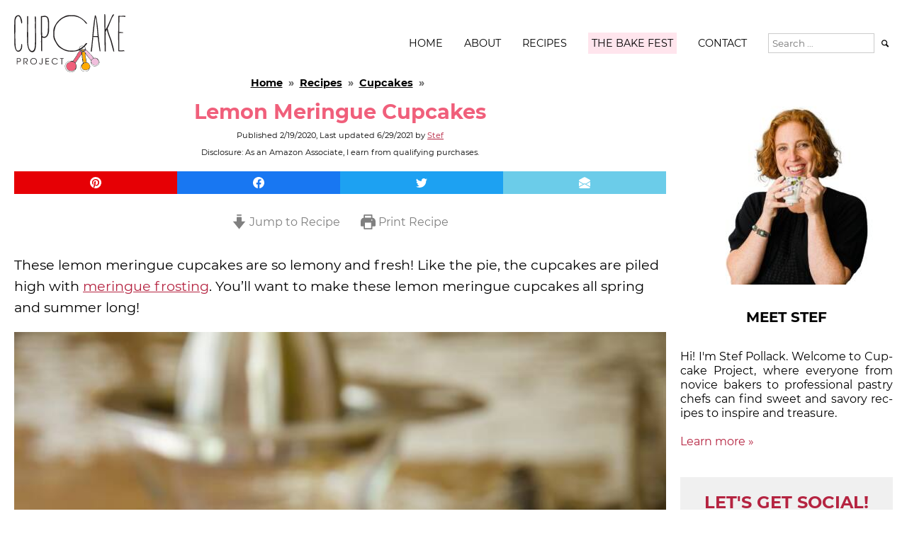

--- FILE ---
content_type: text/html; charset=utf-8
request_url: https://www.cupcakeproject.com/mile-high-lemon-meringue-cupcakes/
body_size: 59579
content:
<!DOCTYPE html><html lang="en-US" prefix="og: https://ogp.me/ns#"><head>
<script data-noptimize="1">console.log=function(){},console.error=function(){}</script>
<script data-noptimize-"1">function onDocReady(fn){if(document.readyState==="complete"||(document.readyState!=="loading"&&!document.documentElement.doScroll)){fn();}else{document.addEventListener("DOMContentLoaded",fn);}}</script>
<style data-noptimize="1">@font-face {
    font-family: "Montserrat-fallback";
    size-adjust: 113.56%;
    ascent-override: 75%;
    src: local("Arial");
}</style><meta http-equiv="Content-Type" content="text/html; charset=utf-8"><meta name="viewport" content="width=device-width, initial-scale=1, user-scalable=yes"><meta name="google-site-verification" content="RTSFM9bVYZ3BVRgTEXjlC2XLvF0scdfjZVRIBfDOzro"><meta name="google-site-verification" content="5QTQm52igXVilllw9V4BFI86GsGzW0OgGfUwdxgTUgU"><meta name="google-site-verification" content="RTSFM9bVYZ3BVRgTEXjlC2XLvF0scdfjZVRIBfDOzro"><meta name="msvalidate.01" content="03E5094DCD0B58577C0356C85E2463BD"><meta name="ahrefs-site-verification" content="4ca95aa05e75bf33662d79d8b3de2136620f4abdc98378d42a31ea6393d4cf4b"><meta name="follow_it-verification-code" content="whescu90Luh7tZxBuVg8"><meta name="pinterest-rich-pin" content="false"><link rel="pingback" href="https://www.cupcakeproject.com/xmlrpc.php"><style data-noptimize="1" async defer>:root{--very-dark-pink:#b52441;--dark-pink:#f05f7b;--light-pink:#ffe5ed}*{font-family:montserrat,montserrat-fallback,arial,verdana,helvetica,sans-serif;box-sizing:border-box}html{overflow-x:hidden;overflow-y:auto;margin:0;padding:0;width:100%;height:100%;font-size:16px}body{overflow:hidden;font-kerning:normal;font-variant-ligatures:common-ligatures;margin:0 20px;padding:0;max-width:100%;line-height:1.25rem}.body-hidden{display:block!important;position:absolute;overflow:hidden;clip:rect(0 0 0 0);height:1px;width:1px;margin:-1px;padding:0;border:0}h1,h2,h3,h4,h5,h6{line-height:2rem}h1{font-size:1.8rem}h2{font-size:1.5rem}h3{font-size:1.3rem}h4{font-size:1.2rem}h5{font-size:1.1rem}h6{font-size:1rem}figure,img{margin-left:0;width:100%;height:100%;object-fit:contain}a{font-family:unset;color:var(--very-dark-pink)}header,footer{display:flex;flex-grow:1;flex-shrink:1;flex-basis:300px;flex-wrap:wrap;justify-content:space-between;margin-left:auto;margin-right:auto}.content{display:grid;grid-template-columns:minmax(0,1fr)300px;gap:20px;margin-left:auto;margin-right:auto}header{margin-bottom:-20px}header .logo{height:82px;margin:20px 0}header .title{display:inline-block;text-indent:-99999px}header .logo img{width:auto;height:100%}header .menu{align-self:center}header .menu ul{display:flex;list-style:none;margin:0;padding:0}header .menu li{margin:auto 15px;font-size:.9rem}header .menu li:first-child{margin-left:0}header .menu li:last-child{margin-right:0}header a{text-decoration:none;white-space:nowrap;color:#000;text-transform:uppercase}header .search-field{font-family:montserrat,arial,verdana,helvetica,sans-serif;padding:5px;border:1px solid #ccc;width:150px}header .search-submit{background:inherit;border:none}header .open-menu,header .close-menu{display:none}main{width:100%;margin-top:0;margin-bottom:20px;grid-column:1}.sidebar{width:300px;margin-top:0;margin-bottom:20px;grid-column:2}footer .featured-in{width:100%}footer .copyright{font-size:.75rem;text-align:justify;margin-top:20px}.has-black-color{color:#000}.has-black-background-color{background-color:#000}.has-red-color{color:red}.has-red-background-color{background-color:red}.has-dark-pink-color{color:var(--dark-pink)}.has-dark-pink-background-color{background-color:var(--dark-pink)}.has-light-pink-color{color:var(--light-pink)}.has-light-pink-background-color{background-color:var(--light-pink)}.has-transparent-color{color:transparent}.has-transparent-background-color{background-color:initial}.entypo{font-family:entypo}.content .page-nav{display:flex;margin:20px 0;font-size:1.1rem}.content .page-nav .previous,.content .page-nav .next{flex:1 50%;font-weight:700;text-transform:uppercase;text-align:center}.content .page-nav .previous{margin-right:10px}.content .page-nav .next{margin-left:10px}.content .page-nav .previous a,.content .page-nav .next a{display:flex;padding:10px;justify-content:center;color:#000;background-color:#eee;text-decoration:none}@media all and (min-width:1280px){header,.content,footer{width:1240px}}@media all and (max-width:949px){header,.content,footer{width:100%}header{margin-bottom:0}header .logo{height:44px}header .menu li{margin-left:10px;margin-right:10px;font-size:.8rem}header .search-field{width:100px}.content{grid-template-columns:1fr;gap:0}.content .sidebar{grid-column:1/span 1}article{margin-right:0}main{width:max(300px,100%)}.sidebar{margin-left:auto;margin-right:auto}}@media all and (max-width:699px){body{margin:0 10px}header{justify-content:center}header .menu{position:absolute;width:100%}header .menu ul{display:none}header.opened a{}header.opened .menu ul{display:block;position:absolute;width:100%;background:#fff;top:42px;border-top:1px solid #000;border-bottom:1px solid #000;z-index:1}header.opened .menu li{margin:20px 0;text-align:center}header.opened .menu li,header.opened .menu .search-field,header.opened .menu .search-submit{font-size:1.4rem}header .search-field{width:150px}header .open-menu,header .close-menu{position:absolute;width:18px;top:42px;right:20px;font-size:1.5rem;line-height:0;text-align:center}header.opened .open-menu{display:none}header .open-menu{display:block}header.opened .close-menu{display:block}.content .page-nav{font-size:.8rem}}@media all and (max-width:319px){body .content{overflow:scroll}}.screen-reader-text{border:0;clip:rect(1px,1px,1px,1px);clip-path:inset(50%);height:1px;margin:-1px;overflow:hidden;padding:0;position:absolute;width:1px;word-wrap:normal!important}.screen-reader-text:focus{background-color:#eee;clip:auto!important;clip-path:none;color:#444;display:block;font-size:1em;height:auto;left:5px;line-height:normal;padding:15px 23px 14px;text-decoration:none;top:5px;width:auto;z-index:100000}.mv_auto_insert_headline{display:none}.ff__title,.ff__subtitle,.ff__success,.ff__error{display:none}.fd-has-success .ff__success{display:initial}.fd-has-success .ff__fields{display:none}.fd-has-error .ff__error{display:initial}.thebakefest{background-color:var(--light-pink);padding:5px}</style><style data-noptimize="1" async defer>.sidebar>*{margin-top:20px;margin-bottom:20px}.sidebar>*:first-child{margin-top:0}.sidebar a{text-decoration:none}.sidebar .about{display:flex;flex-flow:column nowrap}.sidebar .about>a{display:flex}.sidebar .about>a:first-child{line-height:0;margin-bottom:20px}.sidebar .about .label{width:100%;text-align:center;font-weight:700;font-size:1.25rem;padding:10px 0;margin:0;color:#000;text-transform:uppercase}.sidebar .about p{margin:20px 0;text-align:justify}.sidebar .social{display:flex;width:100%;padding:20px;justify-content:space-between;flex-wrap:wrap;background-color:#f0f0f0}.sidebar .social .label{width:100%;margin:0 0 10px;text-transform:uppercase;text-align:center;color:var(--very-dark-pink)}.sidebar .social .social-button{display:flex;flex-direction:column;justify-content:center;background-color:#000;border-radius:20px;width:36px;height:36px}.sidebar .social a{font-size:1.2rem;text-decoration:none;text-align:center;color:#fff}.sidebar .subscribe{display:flex;flex-flow:column nowrap;background-color:var(--very-dark-pink);color:#fff}.sidebar .subscribe .label{text-align:center;font-weight:700;font-size:1.25rem;padding:10px 0;text-transform:uppercase}.sidebar .subscribe .caption{padding:0 20px}.sidebar .subscribe form{margin:20px}.sidebar .subscribe form input,.sidebar .subscribe form button{display:block;width:100%;margin:10px auto;border:1px solid #fff}.sidebar .subscribe form button{padding:5px;background-color:var(--very-dark-pink);color:#fff;font-weight:700;text-transform:uppercase;border:1px solid #fff}.sidebar .instagram{display:flex;flex-flow:column nowrap}.sidebar .instagram a{text-decoration:none}.sidebar .instagram .label{margin:10px auto;font-weight:700;font-size:1rem;text-align:center;text-transform:uppercase}.sidebar .widgets{margin:0}.sidebar .widgets,.sidebar .widgets ul,.sidebar .widgets li{padding:0;list-style-type:none}.sidebar .widgets .widget{margin-top:20px;margin-bottom:20px}.sidebar .widgets .widget.posts-in-sidebar h2{color:var(--dark-pink);padding:20px 0;font-size:1.25rem;margin:0 auto;text-align:center;text-transform:uppercase}.sidebar .widgets .widget.posts-in-sidebar>ul{display:flex;flex-wrap:wrap;justify-content:space-between;margin:0;padding:0}.sidebar .widgets .widget.posts-in-sidebar li{display:block;flex-grow:0;flex-shrink:1;text-align:left;margin-bottom:10px}.sidebar .widgets .widget.posts-in-sidebar p{margin:0}.sidebar .widgets .widget.posts-in-sidebar .pis-title{margin-top:10px;margin-bottom:10px}.sidebar .widgets .widget.posts-in-sidebar a{text-decoration:none}.sidebar .widgets .widget.posts-in-sidebar img{display:block;width:300px}@media screen and (min-width:640px){.sidebar .widgets .widget.posts-in-sidebar li{flex-basis:calc(50% - 10px)}.sidebar .widgets .widget.posts-in-sidebar img{width:140px}}</style><style data-noptimize="1" async defer>article h1,article h2,article h3,article h4,article h5,article h6{line-height:2rem;color:var(--dark-pink)}article .breadcrumbs{font-size:.9rem;font-weight:700;color:#000;text-align:center}article .breadcrumbs a{color:#000}article .breadcrumbs .arrow{color:#666}article .title{margin:10px 0;text-align:center}article .post-dates{height:14px}article .post-dates,article .disclosure{margin:10px 0;font-size:.7rem;line-height:.9rem;text-align:center}article,article p,article ul{font-size:1.2rem;line-height:1.9rem}article li{min-height:48px}article p{margin:20px 0}article .wp-caption{width:unset!important}article p.has-background,article .wp-block-group.has-background{padding:20px}article .wp-block-group.has-background{margin:20px 0}article .schema-faq-section .schema-faq-question{color:var(--dark-pink)}article .wp-block-quote.is-large,article .wp-block-quote.is-style-large{margin:20px;padding:20px}article .wp-block-quote.is-large p,article .wp-block-quote.is-style-large p{margin-bottom:0;font-size:1.2rem;text-align:left}article .wp-block-quote.is-large cite,article .wp-block-quote.is-style-large cite{margin-top:10px;font-size:1.1rem;display:block;font-weight:700;text-align:left}article figcaption,article .wp-caption-text{font-size:.9rem;font-style:italic}article .wp-block-columns{margin:0}article .wp-block-column{flex-basis:calc(50% - 16px)!important}article .wp-block-yoast-how-to-block ol{padding-left:40px}article .wp-block-yoast-how-to-block picture{display:block;margin-left:-40px}.above-recipe-cta{margin:20px 0;padding:20px;border:2.5px dashed var(--dark-pink);background-color:var(--light-pink);font-weight:700;text-align:center}article .social a{display:block;font-size:2rem;text-decoration:none}article .sharing{margin:20px 0;border:2px dashed var(--dark-pink);font-size:1.9rem;padding:20px}article .sharing .caption{line-height:2rem;text-align:center}article .subscribe-follow{margin:20px 0;padding:20px;background-color:var(--dark-pink);color:#fff;text-align:center}article .subscribe-follow .label{display:none}article .subscribe-follow *{font-size:1.5rem}article .subscribe-follow .social-button{display:inline-block}article .subscribe-follow .social-button a{margin:0 10px;font-size:1.8rem;color:#fff}article .subscribe-follow .button{background-color:#fff;padding:10px 20px}body{overflow:unset}@media all and (max-width:699px){article .title,article .breadcrumbs{margin-top:20px;margin-bottom:20px}article .title{line-height:2.5rem}article p{font-size:1.4rem;line-height:2.5rem}}</style><style data-noptimize="1" async defer>.cp-share-icons{display:flex;flex-flow:row nowrap;justify-content:space-between;gap:10px;margin:20px 0;height:32px;line-height:32px;font-size:24px}.cp-share-icons.sticky{position:fixed;left:0;top:0;width:100%;padding-top:10px;padding-left:40px;padding-right:40px;height:52px;background-color:#fff;margin-top:0;z-index:99999;justify-content:center}.cp-share-icons.sticky .cp-social-share-button{max-width:200px}.cp-share-icons .cp-social-share-button{height:32px;border:none;border-radius:0;flex:1;color:#fff;background-color:#404040;cursor:pointer;transition:opacity .25s ease-out,transform .25s ease-out;appearance:button;text-align:center}.cp-share-icons .cp-social-share-button[data-network=pinterest]{background-color:#e60005}.cp-share-icons .cp-social-share-button[data-network=facebook]{background-color:#1877f2}.cp-share-icons .cp-social-share-button[data-network=twitter]{background-color:#1da1f2}.cp-share-icons .cp-social-share-button[data-network=email]{background-color:#6bcce9}.cp-share-icons:hover .cp-social-share-button{opacity:.5;transform:scale(.95)}.cp-share-icons .cp-social-share-button:hover{opacity:1;transform:scale(1)}</style><style data-noptimize="1" async defer>.wprm-recipe-image img{width:150px;height:150px;object-fit:cover}.wprm-recipe-icon svg{display:inline;vertical-align:middle;margin-top:-.15em;width:1.3em;height:1.3em;overflow:visible}.wprm-recipe-container .wprm-recipe-template-cupcake-project-2018 ol,.wprm-recipe-container .wprm-recipe-template-cupcake-project-2018 ul,.wprm-recipe-container .wprm-recipe-template-cupcake-project-2018 .wprm-nutrition-label-container{font-size:1.2rem}.wprm-recipe-container .wprm-recipe-instructions-container .wprm-recipe-instruction-text,.wprm-recipe-container .wprm-recipe-instructions-container .wprm-recipe-instruction-text span,.wprm-recipe-container .wprm-recipe-ingredients-container .wprm-recipe-instruction-text,.wprm-recipe-container .wprm-recipe-ingredients-container .wprm-recipe-instruction-text span,.wprm-recipe-container .wprm-recipe-notes-container .wprm-recipe-notes,.wprm-recipe-container .wprm-recipe-notes-container .wprm-recipe-notes span{font-size:1.2rem}.wprm-recipe-container .wprm-spacer{height:20px}.wprm-recipe.wprm-recipe-template-cupcake-project-2018-snippet-basic-buttons{display:block;width:100%;text-align:center;margin-left:auto;margin-right:auto;height:45px;font-size:16px}.wprm-recipe.wprm-recipe-template-cupcake-project-2018-snippet-basic-buttons a{height:40px;border:none!important;font-family:montserrat,arial,verdana,helvetica,sans-serif;border-radius:3px;padding:5px 10px;color:#fff;background-color:#b52441}.wprm-recipe-link.wprm-recipe-link-inline-button,.wprm-recipe-link.wprm-recipe-print-inline-button{display:inline-block;margin:0 5px 5px 0}.wprm-block-text-bold{font-weight:700}.wprm-recipe-link{text-decoration:none}.wprm-automatic-recipe-snippets a.wprm-jump-to-recipe-shortcode,.wprm-automatic-recipe-snippets a.wprm-print-recipe-shortcode{background-color:var(--dark-pink);color:#fff;font-weight:700;padding:5px 20px;margin:5px}.wprm-recipe-container .wprm-recipe-name{font-size:1.4rem;font-weight:700}.wprm-recipe-container .wprm-recipe-template-cupcake-project-2018 .wprm-recipe-header{font:1.2rem;margin-bottom:.6em!important}.wprm-recipe-container .wprm-recipe-ingredient-notes:before{display:inline-block;content:"("}.wprm-recipe-container .wprm-recipe-ingredient-notes:after{display:inline-block;content:")"}.wprm-recipe-container .wprm-recipe-instruction-image{margin-left:-24px}.wprm-recipe-container .wprm-recipe-instruction-image img{max-width:100%;width:540px;height:100%;margin:10px auto!important;display:block;clear:both}.wprm-recipe-container .wprm-call-to-action{margin-top:20px!important;margin-left:-10px!important;margin-right:-10px!important}.wprm-recipe-container .wprm-call-to-action a{color:#000}.wprm-recipe-rating{margin-top:10px}.wprm-rating-star{margin:5px}.wprm-recipe-rating .wprm-rating-star svg{width:24px;height:24px}img.wprm-comment-rating{width:auto;height:auto}@media screen and (max-width:639px){.wprm-automatic-recipe-snippets a.wprm-jump-to-recipe-shortcode,.wprm-automatic-recipe-snippets a.wprm-print-recipe-shortcode{padding:5px 10px;margin:0 5px;font-size:14px}a.wprm-recipe-link.wprm-recipe-link-inline-button{font-size:16px}.wprm-recipe a.wprm-recipe-link{display:inline-block;border:1px solid #000;padding:5px 10px;margin:5px 0}.wprm-recipe-icon{display:none}.wprm-recipe-container ul.wprm-recipe-ingredients,.wprm-recipe-container ol.wprm-recipe-instructions{padding-left:5px}.wprm-recipe-container .remove_padding{left:-10px;position:relative}.wprm-recipe-container *{font-size:1.2rem;line-height:1.6rem}}@media screen and (max-width:639px){.wprm-recipe-container{max-width:100%!important;margin-left:0!important;margin-right:0!important}}@media only screen and (max-width:400px){.content{grid-template-columns:minmax(300px,100%)1fr 1fr}}@media only screen and (max-width:359px){.wprm-recipe{padding-left:0!important;padding-right:0!important}.wprm-recipe li .mv-ad-box{margin-left:-27px}}</style><style data-noptimize="1" async defer>.comments-hide-show{width:50%;cursor:pointer;text-align:center;text-transform:uppercase;background-color:#fff;border:2px dashed var(--dark-pink);color:#000;font-weight:400;font-size:110%;padding-top:5px;padding-bottom:5px;margin-left:auto;margin-right:auto;margin-top:50px;margin-bottom:40px}.commentlist .reply a{display:inline-block;background-color:var(--light-pink);color:#000;padding:10px;text-decoration:none;font-size:.9rem;line-height:.9rem;margin-bottom:20px;font-weight:700}.commentlist .reply a:after{content:' >'}.commentlist li{display:none}.commentlist li:nth-child(-n+3){display:block}.commentlist.show li{display:block}.commentlist .comment-author .says{display:none}.commentlist .vcard cite.fn a.url{color:#000}.commentlist .comment-author,.commentlist .comment-meta{margin:0;overflow:hidden;color:#000;min-height:16px;font-size:.9rem}.commentlist .comment-author{font-size:1rem;font-weight:700}.commentlist .comment-meta a{text-decoration:none;font-weight:400;font-style:italic}.commentlist .comment-body{margin:20px 0}.commentlist .comment-body p{margin:10px 0}.commentlist .children{margin-left:0;padding-left:40px}.commentlist{margin:0;padding:0}.commentlist li{list-style:none}.commentlist li p{font-size:.9rem}.comment-respond{border:1px solid #ddd}.comment-respond,.cp-contact-form{margin:20px 0;padding:20px;position:relative;z-index:1;background-color:#f8f8f8}.comment-respond .canceledstamp{pointer-events:none;position:absolute;opacity:.1;width:max(75%,250px);height:auto;right:10px;top:10px;z-index:-1}.cp-contact-form{margin-left:-5px;margin-right:-5px}.cp-contact-form:before{content:'';position:absolute;top:0;left:0;width:100%;height:100%;z-index:-1;opacity:.2;background-image:url(//www.cupcakeproject.com/wp-content/uploads/2015/06/canceled-stamp.png);background-repeat:no-repeat;background-position:right 10px top 10px}h3.cp-contact-form-title{color:#000}@media screen and (max-width:949px){.comments-hide-show{width:50%;font-size:75%}.comment-respond:before,.cp-contact-form:before{opacity:.05}}@media screen and (max-width:639px){.comments-hide-show{width:100%;font-size:75%}.cp-contact-form{margin-left:0;margin-right:0}}.cp-single .cp-comments{order:40}.comment-form p.comment-notes,.cp-contact-form p.cp-contact-notes{font-size:75%;font-style:italic}.comment-form label,.cp-contact-form label{font-weight:700;color:var(--dark-pink);display:block}.comment-form input,.comment-form textarea,.cp-contact-form input,.cp-contact-form textarea{width:250px;max-width:100%}.form-allowed-tags{font-size:75%;font-style:italic}.form-allowed-tags code{display:block;margin:10px}.cp-post-content div.wpcf7-validation-errors{border-color:red}</style><link rel="preconnect" href="https://cdn.cupcakeproject.com" crossorigin="anonymous"><link rel="preconnect" href="https://www.googletagmanager.com" crossorigin="anonymous"><link rel="preconnect" href="https://www.google-analytics.com" crossorigin="anonymous"><link rel="preconnect" href="https://scripts.mediavine.com" crossorigin="anonymous"><link rel="preconnect" href="https://video.mediavine.com" crossorigin="anonymous"><link rel="preconnect" href="https://assets.flodesk.com" crossorigin="anonymous"><link rel="dns-prefetch" href="https://cdn.cupcakeproject.com"><link rel="dns-prefetch" href="https://csi.gstatic.com"><link rel="dns-prefetch" href="https://apis.google.com"><link rel="dns-prefetch" href="https://imasdk.googleapis.com"><link rel="dns-prefetch" href="https://www.googletagservices.com"><link rel="dns-prefetch" href="https://www.googletagmanager.com"><link rel="dns-prefetch" href="https://www.google-analytics.com"><link rel="dns-prefetch" href="https://adservice.google.com"><link rel="dns-prefetch" href="https://ajax.googleapis.com"><link rel="dns-prefetch" href="https://scripts.mediavine.com"><link rel="dns-prefetch" href="https://video.mediavine.com"><link rel="dns-prefetch" href="https://secure.quantserve.com"><link rel="dns-prefetch" href="https://rules.quantcount.com"><link rel="dns-prefetch" href="https://connect.facebook.net"><link rel="dns-prefetch" href="https://s.pinimg.com"><link rel="dns-prefetch" href="https://assets.flodesk.com"><link rel="preload" href="https://cdn.cupcakeproject.com/wp-content/themes/cupcakeproject2015/fonts/montserrat.css" as="style" crossorigin="anonymous" fetchpriority="high"><link rel="preload" href="https://cdn.cupcakeproject.com/wp-content/themes/cupcakeproject2015/fonts/montserrat-v18-latin-ext_latin-regular.woff2" as="font" crossorigin="anonymous"><link rel="preload" href="https://cdn.cupcakeproject.com/wp-content/themes/cupcakeproject2015/fonts/montserrat-v18-latin-ext_latin-700.woff2" as="font" crossorigin="anonymous"><link rel="preload" href="https://cdn.cupcakeproject.com/wp-content/themes/cupcakeproject2015/fonts/montserrat-v18-latin-ext_latin-italic.woff2" as="font" crossorigin="anonymous"><link rel="preload" href="https://cdn.cupcakeproject.com/wp-content/themes/cupcakeproject2015/fonts/montserrat-v18-latin-ext_latin-700italic.woff2" as="font" crossorigin="anonymous"><link rel="preload" href="https://cdn.cupcakeproject.com/wp-content/themes/cupcakeproject2015/fonts/montserrat-v18-latin-ext_latin-regular.woff" as="font" crossorigin="anonymous"><link rel="preload" href="https://cdn.cupcakeproject.com/wp-content/themes/cupcakeproject2015/fonts/montserrat-v18-latin-ext_latin-700.woff" as="font" crossorigin="anonymous"><link rel="preload" href="https://cdn.cupcakeproject.com/wp-content/themes/cupcakeproject2015/fonts/montserrat-v18-latin-ext_latin-italic.woff" as="font" crossorigin="anonymous"><link rel="preload" href="https://cdn.cupcakeproject.com/wp-content/themes/cupcakeproject2015/fonts/montserrat-v18-latin-ext_latin-700italic.woff" as="font" crossorigin="anonymous"><link rel="preload" href="https://cdn.cupcakeproject.com/wp-content/themes/cupcakeproject2015/fonts/entypo.css" as="style" fetchpriority="high"><link rel="preload" href="https://cdn.cupcakeproject.com/wp-content/themes/cupcakeproject2015/fonts/entypo.woff" as="font" crossorigin="anonymous"><link rel="preload" href="https://cdn.cupcakeproject.com/wp-content/themes/cupcakeproject2015/jquery-3.6.0.min.js" as="script"><link rel="preload" href="https://www.googletagmanager.com/gtag/js?id=UA-2949875-1&l=dataLayer&cx=c" fetchpriority="low" as="script"><link rel="preload" href="https://www.googletagmanager.com/gtag/js?id=G-3XHQVSBVW2" fetchpriority="low" as="script" crossorigin="anonymous"><link rel="preload" href="https://www.googletagmanager.com/gtag/js?id=G-DG6JTPFWSW" fetchpriority="low" as="script" crossorigin="anonymous"><link rel="preload" href="https://assets.flodesk.com/form.js?v=1606229974282" fetchpriority="low" as="script"><link data-noptimize="1" rel="stylesheet" href="https://cdn.cupcakeproject.com/wp-content/cache/autoptimize/css/autoptimize_single_14ebc446d3eacfd515608f18c4f85569.css" media="print" onload="this.media='all'" fetchpriority="high" /><link data-noptimize="1" rel="stylesheet" href="https://cdn.cupcakeproject.com/wp-content/cache/autoptimize/css/autoptimize_single_7ea5977e8a2bc128fb4bf4ee534725e2.css" media="print" onload="this.media='all'" fetchpriority="high" />
<noscript><link data-noptimize="1" rel="stylesheet" href="https://cdn.cupcakeproject.com/wp-content/themes/cupcakeproject2015/fonts/montserrat.css" /><link data-noptimize="1" rel="stylesheet" href="https://cdn.cupcakeproject.com/wp-content/themes/cupcakeproject2015/fonts/entypo.css" />
</noscript><style data-noptimize="1">.swp_hidden_pin_image { display: none } .swp_social_panel { height: 34px; margin-top: 20px; margin-bottom: 20px; padding: 0; overflow: hidden; transform: scale(0); }</style>
<script data-noptimize="1">var toExecute=toExecute||[],_qevents=_qevents||[];_qevents.push({qacct:"p-nZ--7cAMp0hJk"}),window.requestIdleCallback=window.requestIdleCallback||function(e){var t=Date.now();return setTimeout(function(){e({didTimeout:!1,timeRemaining:function(){return Math.max(0,50-(Date.now()-t))}})},1)},window.cancelIdleCallback=window.cancelIdleCallback||function(e){clearTimeout(e)};var deferExec=deferExec||[];function execDeferred(e){if(window.jQuery)for(;(e.timeRemaining()>0||e.didTimeout)&&deferExec.length>0;)try{deferExec.splice(0,1)[0]()}catch(e){}deferExec.length>0&&requestIdleCallback(execDeferred,{timeout:1e3})}function defer(e,t=1e3){deferExec.push(e),requestIdleCallback(execDeferred,{timeout:t})}</script>
<script data-noptimize="1">window.dataLayer = window.dataLayer || [];
function gtag(){dataLayer.push(arguments);}
(function() {
  try {
    window.setTimeout(function() {
      gtag('js', new Date());

      gtag('config', 'G-3XHQVSBVW2', {
        'cookie_domain': 'www.cupcakeproject.com'
      });
      gtag('config', 'G-DG6JTPFWSW', {
        'cookie_domain': 'www.cupcakeproject.com'
      });
    }, 1500);
  }
  catch (err)
  {
  }
})();</script>
<meta name='robots' content='index, follow, max-image-preview:large, max-snippet:-1, max-video-preview:-1' />
<!-- This site is optimized with the Yoast SEO Premium plugin v26.8 (Yoast SEO v26.8) - https://yoast.com/product/yoast-seo-premium-wordpress/ --><title>Lemon Meringue Cupcakes - Cupcake Project</title><meta name="description" content="These lemon meringue cupcakes are so lemony and fresh! Like the pie, the cupcakes are piled high with meringue frosting!" /><link rel="canonical" href="https://www.cupcakeproject.com/mile-high-lemon-meringue-cupcakes/" /><meta property="og:locale" content="en_US" /><meta property="og:type" content="article" /><meta property="og:title" content="Lemon Meringue Cupcakes" /><meta property="og:description" content="These lemon meringue cupcakes are so lemony and fresh! Like the pie, the cupcakes are piled high with meringue frosting!" /><meta property="og:url" content="https://www.cupcakeproject.com/mile-high-lemon-meringue-cupcakes/" /><meta property="og:site_name" content="Cupcake Project" /><meta property="article:publisher" content="https://www.facebook.com/cupcakeproject/" /><meta property="article:published_time" content="2020-02-19T21:53:49+00:00" /><meta property="article:modified_time" content="2021-06-29T13:48:46+00:00" /><meta property="og:image" content="https://cdn.cupcakeproject.com/wp-content/uploads/2014/06/Mile-High-Cupcakes-01.jpg" /><meta property="og:image:width" content="852" /><meta property="og:image:height" content="1278" /><meta property="og:image:type" content="image/jpeg" /><meta name="author" content="Stef" /><meta name="twitter:card" content="summary_large_image" /><meta name="twitter:creator" content="@cupcakeproject" /><meta name="twitter:site" content="@cupcakeproject" /><meta name="twitter:label1" content="Written by" /><meta name="twitter:data1" content="Stef" /><meta name="twitter:label2" content="Est. reading time" /><meta name="twitter:data2" content="3 minutes" />
<script type="application/ld+json" class="yoast-schema-graph">{"@context":"https://schema.org","@graph":[{"@type":"Article","@id":"https://www.cupcakeproject.com/mile-high-lemon-meringue-cupcakes/#article","isPartOf":{"@id":"https://www.cupcakeproject.com/mile-high-lemon-meringue-cupcakes/"},"author":{"name":"Stef","@id":"https://www.cupcakeproject.com/#/schema/person/9e7a25edbe6501f8700845ecd0dad604"},"headline":"Lemon Meringue Cupcakes","datePublished":"2020-02-19T21:53:49+00:00","dateModified":"2021-06-29T13:48:46+00:00","wordCount":944,"commentCount":15,"publisher":{"@id":"https://www.cupcakeproject.com/#organization"},"image":{"@id":"https://www.cupcakeproject.com/mile-high-lemon-meringue-cupcakes/#primaryimage"},"thumbnailUrl":"https://cdn.cupcakeproject.com/wp-content/uploads/2014/06/Mile-High-Cupcakes-01.jpg","keywords":["lemon","meringue","summer"],"articleSection":["Cupcakes"],"inLanguage":"en-US","potentialAction":[{"@type":"CommentAction","name":"Comment","target":["https://www.cupcakeproject.com/mile-high-lemon-meringue-cupcakes/#respond"]}]},{"@type":"WebPage","@id":"https://www.cupcakeproject.com/mile-high-lemon-meringue-cupcakes/","url":"https://www.cupcakeproject.com/mile-high-lemon-meringue-cupcakes/","name":"Lemon Meringue Cupcakes - Cupcake Project","isPartOf":{"@id":"https://www.cupcakeproject.com/#website"},"primaryImageOfPage":{"@id":"https://www.cupcakeproject.com/mile-high-lemon-meringue-cupcakes/#primaryimage"},"image":{"@id":"https://www.cupcakeproject.com/mile-high-lemon-meringue-cupcakes/#primaryimage"},"thumbnailUrl":"https://cdn.cupcakeproject.com/wp-content/uploads/2014/06/Mile-High-Cupcakes-01.jpg","datePublished":"2020-02-19T21:53:49+00:00","dateModified":"2021-06-29T13:48:46+00:00","description":"These lemon meringue cupcakes are so lemony and fresh! Like the pie, the cupcakes are piled high with meringue frosting!","breadcrumb":{"@id":"https://www.cupcakeproject.com/mile-high-lemon-meringue-cupcakes/#breadcrumb"},"inLanguage":"en-US","potentialAction":[{"@type":"ReadAction","target":["https://www.cupcakeproject.com/mile-high-lemon-meringue-cupcakes/"]}]},{"@type":"ImageObject","inLanguage":"en-US","@id":"https://www.cupcakeproject.com/mile-high-lemon-meringue-cupcakes/#primaryimage","url":"https://cdn.cupcakeproject.com/wp-content/uploads/2014/06/Mile-High-Cupcakes-01.jpg","contentUrl":"https://cdn.cupcakeproject.com/wp-content/uploads/2014/06/Mile-High-Cupcakes-01.jpg","width":852,"height":1278,"caption":"Mile-High Cupcakes"},{"@type":"BreadcrumbList","@id":"https://www.cupcakeproject.com/mile-high-lemon-meringue-cupcakes/#breadcrumb","itemListElement":[{"@type":"ListItem","position":1,"name":"Cupcake Project","item":"https://www.cupcakeproject.com/"},{"@type":"ListItem","position":2,"name":"Cupcakes","item":"https://www.cupcakeproject.com/category/cupcakes/"},{"@type":"ListItem","position":3,"name":"Lemon Meringue Cupcakes"}]},{"@type":"WebSite","@id":"https://www.cupcakeproject.com/#website","url":"https://www.cupcakeproject.com/","name":"Cupcake Project","description":"Baking and dessert recipes for cupcakes, cakes, muffins, pies, and everything in between - from perfected classics to new and adventurous indulgences","publisher":{"@id":"https://www.cupcakeproject.com/#organization"},"potentialAction":[{"@type":"SearchAction","target":{"@type":"EntryPoint","urlTemplate":"https://www.cupcakeproject.com/?s={search_term_string}"},"query-input":{"@type":"PropertyValueSpecification","valueRequired":true,"valueName":"search_term_string"}}],"inLanguage":"en-US"},{"@type":"Organization","@id":"https://www.cupcakeproject.com/#organization","name":"Cupcake Project","url":"https://www.cupcakeproject.com/","logo":{"@type":"ImageObject","inLanguage":"en-US","@id":"https://www.cupcakeproject.com/#/schema/logo/image/","url":"https://cdn.cupcakeproject.com/wp-content/uploads/2020/01/cplogo-square.png","contentUrl":"https://cdn.cupcakeproject.com/wp-content/uploads/2020/01/cplogo-square.png","width":512,"height":512,"caption":"Cupcake Project"},"image":{"@id":"https://www.cupcakeproject.com/#/schema/logo/image/"},"sameAs":["https://www.facebook.com/cupcakeproject/","https://x.com/cupcakeproject","https://www.instagram.com/cupcakeproject/","https://www.pinterest.com/cupcakeproject/","https://www.youtube.com/channel/UC8khDIsXwmQdNiH3osrpM2g"]},{"@type":"Person","@id":"https://www.cupcakeproject.com/#/schema/person/9e7a25edbe6501f8700845ecd0dad604","name":"Stef","image":{"@type":"ImageObject","inLanguage":"en-US","@id":"https://www.cupcakeproject.com/#/schema/person/image/","url":"https://secure.gravatar.com/avatar/670accff896f3ec7d12856f3b3c2565ad2396c8658cd1150a4ea618b39287ff6?s=96&d=mm&r=g","contentUrl":"https://secure.gravatar.com/avatar/670accff896f3ec7d12856f3b3c2565ad2396c8658cd1150a4ea618b39287ff6?s=96&d=mm&r=g","caption":"Stef"},"sameAs":["https://www.cupcakeproject.com/"]},{"@type":"Recipe","name":"Lemon Meringue Cupcakes","author":{"@id":"https://www.cupcakeproject.com/#/schema/person/9e7a25edbe6501f8700845ecd0dad604"},"description":"These lemon meringue cupcakes are so lemony and fresh! Like the pie, the cupcakes are piled high with meringue frosting. You&#x27;ll want to make these all spring and summer long! ","datePublished":"2020-02-19T15:53:49+00:00","image":["https://cdn.cupcakeproject.com/wp-content/uploads/2014/06/Mile-High-Cupcakes-01.jpg"],"recipeYield":["12","12 cupcakes"],"prepTime":"PT10M","cookTime":"PT30M","totalTime":"PT40M","recipeIngredient":["1/2 cup granulated sugar","14 tablespoons cake flour (3/4 cup plus 2 tablespoons; do not use self-rising flour)","3/4 teaspoon baking powder","1/4 teaspoon baking soda","1/4 teaspoon salt","2 tablespoons unsalted butter (room temperature)","1  large egg (room temperature)","3 tablespoons full-fat sour cream","2 tablespoons canola oil or vegetable oil","1 1/2 teaspoons vanilla extract","1/3 cup whole milk","3/4 cup sugar","1 1/2 tablespoons cornstarch","1 1/2 tablespoons all-purpose flour","pinch salt","3/4 cup water","3  large egg yolks (slightly beaten)","1 tablespoon lemon zest","3 tablespoons lemon juice","1 1/2 tablespoons unsalted butter","7  large egg whites","2 cups sugar","pinch salt","1 teaspoon vanilla extract"],"recipeInstructions":[{"@type":"HowToSection","name":"Vanilla Cupcake Instructions","itemListElement":[{"@type":"HowToStep","text":"Preheat oven to 350 F.","name":"Preheat oven to 350 F.","url":"https://www.cupcakeproject.com/?p=33977#wprm-recipe-22254-step-0-0"},{"@type":"HowToStep","text":"In a medium-sized mixing bowl or bowl of a stand mixer, mix together sugar, cake flour, baking powder, baking soda, and salt.","name":"In a medium-sized mixing bowl or bowl of a stand mixer, mix together sugar, cake flour, baking powder, baking soda, and salt.","url":"https://www.cupcakeproject.com/?p=33977#wprm-recipe-22254-step-0-1"},{"@type":"HowToStep","text":"Add butter and mix on medium-low speed for three minutes. Because there is so little butter, you'll end up with a very fine crumb texture.","name":"Add butter and mix on medium-low speed for three minutes. Because there is so little butter, you'll end up with a very fine crumb texture.","url":"https://www.cupcakeproject.com/?p=33977#wprm-recipe-22254-step-0-2"},{"@type":"HowToStep","text":"In a small mixing bowl, whisk together eggs, sour cream, oil, and vanilla extract until smooth.","name":"In a small mixing bowl, whisk together eggs, sour cream, oil, and vanilla extract until smooth.","url":"https://www.cupcakeproject.com/?p=33977#wprm-recipe-22254-step-0-3"},{"@type":"HowToStep","text":"Add the egg mixture to the flour mixture and beat on medium speed until just combined.","name":"Add the egg mixture to the flour mixture and beat on medium speed until just combined.","url":"https://www.cupcakeproject.com/?p=33977#wprm-recipe-22254-step-0-4"},{"@type":"HowToStep","text":"Slowly add milk and mix on low speed until just combined. The batter will be liquid. (Don't worry, you didn't do anything wrong. It's supposed to be that way.)","name":"Slowly add milk and mix on low speed until just combined. The batter will be liquid. (Don't worry, you didn't do anything wrong. It's supposed to be that way.)","url":"https://www.cupcakeproject.com/?p=33977#wprm-recipe-22254-step-0-5"},{"@type":"HowToStep","text":"Divide batter evenly between 12 baking cups.  They should be about 1/3 full.","name":"Divide batter evenly between 12 baking cups.  They should be about 1/3 full.","url":"https://www.cupcakeproject.com/?p=33977#wprm-recipe-22254-step-0-6"}]},{"@type":"HowToSection","name":"Lemon Filling Instructions","itemListElement":[{"@type":"HowToStep","text":"Preheat oven to 350 F.","name":"Preheat oven to 350 F.","url":"https://www.cupcakeproject.com/?p=33977#wprm-recipe-22254-step-1-0"},{"@type":"HowToStep","text":"In a medium-sized saucepan, whisk together sugar, cornstarch, flour, and salt.","name":"In a medium-sized saucepan, whisk together sugar, cornstarch, flour, and salt.","url":"https://www.cupcakeproject.com/?p=33977#wprm-recipe-22254-step-1-1"},{"@type":"HowToStep","text":"Slowly add water, stirring until mixed well.","name":"Slowly add water, stirring until mixed well.","url":"https://www.cupcakeproject.com/?p=33977#wprm-recipe-22254-step-1-2"},{"@type":"HowToStep","text":"Bring to a boil over medium heat, stirring constantly, and cook for 3 minutes.","name":"Bring to a boil over medium heat, stirring constantly, and cook for 3 minutes.","url":"https://www.cupcakeproject.com/?p=33977#wprm-recipe-22254-step-1-3"},{"@type":"HowToStep","text":"Remove from heat and slowly pour half of the hot mixture into the egg yolks, stirring constantly.  If you pour too much too quickly you can accidentally cook the eggs - bad news.","name":"Remove from heat and slowly pour half of the hot mixture into the egg yolks, stirring constantly.  If you pour too much too quickly you can accidentally cook the eggs - bad news.","url":"https://www.cupcakeproject.com/?p=33977#wprm-recipe-22254-step-1-4"},{"@type":"HowToStep","text":"Stirring constantly, pour the eggs back into the pot, return to a boil, and cook for another 2 minutes.","name":"Stirring constantly, pour the eggs back into the pot, return to a boil, and cook for another 2 minutes.","url":"https://www.cupcakeproject.com/?p=33977#wprm-recipe-22254-step-1-5"},{"@type":"HowToStep","text":"Add the zest, lemon juice, and butter.","name":"Add the zest, lemon juice, and butter.","url":"https://www.cupcakeproject.com/?p=33977#wprm-recipe-22254-step-1-6"},{"@type":"HowToStep","text":"Cook for another 2 minutes, stirring to ensure that nothing sticks to the bottom of the pan.","name":"Cook for another 2 minutes, stirring to ensure that nothing sticks to the bottom of the pan.","url":"https://www.cupcakeproject.com/?p=33977#wprm-recipe-22254-step-1-7"},{"@type":"HowToStep","text":"Divide filling evenly between the baking cups on top of the cupcake batter.  After adding the lemon filling, the cups should be just over halfway filled.","name":"Divide filling evenly between the baking cups on top of the cupcake batter.  After adding the lemon filling, the cups should be just over halfway filled.","url":"https://www.cupcakeproject.com/?p=33977#wprm-recipe-22254-step-1-8"},{"@type":"HowToStep","text":"Bake for 18 minutes or until the cupcakes bounce back when lightly touched.  They may have divots from the weight of the lemon filling and that's OK.  You will be covering the surfaces up.","name":"Bake for 18 minutes or until the cupcakes bounce back when lightly touched.  They may have divots from the weight of the lemon filling and that's OK.  You will be covering the surfaces up.","url":"https://www.cupcakeproject.com/?p=33977#wprm-recipe-22254-step-1-9"}]},{"@type":"HowToSection","name":"Toasted Meringue Topping Instructions","itemListElement":[{"@type":"HowToStep","text":"Set a metal mixing bowl (I suggest using the one from your stand-mixer if you own one) over a pot of boiling water and fill with egg whites, sugar, and salt.","name":"Set a metal mixing bowl (I suggest using the one from your stand-mixer if you own one) over a pot of boiling water and fill with egg whites, sugar, and salt.","url":"https://www.cupcakeproject.com/?p=33977#wprm-recipe-22254-step-2-0"},{"@type":"HowToStep","text":"Stir the mixture constantly for about 3 minutes or until the sugar is dissolved and the eggs reach 110 F.  If you don't have a candy thermometer, don't sweat the exact temperature.  The whole point is to heat the eggs a little so that they are safe to eat.","name":"Stir the mixture constantly for about 3 minutes or until the sugar is dissolved and the eggs reach 110 F.  If you don't have a candy thermometer, don't sweat the exact temperature.  The whole point is to heat the eggs a little so that they are safe to eat.","url":"https://www.cupcakeproject.com/?p=33977#wprm-recipe-22254-step-2-1"},{"@type":"HowToStep","text":"Place the bowl on a stand mixer with the whisk attachment or use a hand-held electric mixer and mix on high speed for 8 minutes.","name":"Place the bowl on a stand mixer with the whisk attachment or use a hand-held electric mixer and mix on high speed for 8 minutes.","url":"https://www.cupcakeproject.com/?p=33977#wprm-recipe-22254-step-2-2"},{"@type":"HowToStep","text":"Add the vanilla.","name":"Add the vanilla.","url":"https://www.cupcakeproject.com/?p=33977#wprm-recipe-22254-step-2-3"},{"@type":"HowToStep","text":"Mix for another 5 minutes or until the mixture forms shiny, stiff peaks.","name":"Mix for another 5 minutes or until the mixture forms shiny, stiff peaks.","url":"https://www.cupcakeproject.com/?p=33977#wprm-recipe-22254-step-2-4"},{"@type":"HowToStep","text":"Use a spoon to pile high onto cooled cupcakes.  Have fun pulling up different sections of the meringue to sculpt peaks.","name":"Use a spoon to pile high onto cooled cupcakes.  Have fun pulling up different sections of the meringue to sculpt peaks.","url":"https://www.cupcakeproject.com/?p=33977#wprm-recipe-22254-step-2-5"},{"@type":"HowToStep","text":"Use a culinary torch to toast the frosting - be careful not to burn the baking cups or yourself.","name":"Use a culinary torch to toast the frosting - be careful not to burn the baking cups or yourself.","url":"https://www.cupcakeproject.com/?p=33977#wprm-recipe-22254-step-2-6"}]}],"aggregateRating":{"@type":"AggregateRating","ratingValue":"4.5","ratingCount":"6"},"recipeCategory":["Dessert"],"recipeCuisine":["American"],"keywords":"lemon meringue cupcakes","nutrition":{"@type":"NutritionInformation","calories":"338 kcal","carbohydrateContent":"63 g","proteinContent":"4 g","fatContent":"8 g","saturatedFatContent":"5 g","cholesterolContent":"73 mg","sodiumContent":"115 mg","fiberContent":"1 g","sugarContent":"55 g","servingSize":"1 serving"},"@id":"https://www.cupcakeproject.com/mile-high-lemon-meringue-cupcakes/#recipe","isPartOf":{"@id":"https://www.cupcakeproject.com/mile-high-lemon-meringue-cupcakes/#article"},"mainEntityOfPage":"https://www.cupcakeproject.com/mile-high-lemon-meringue-cupcakes/"}]}</script>
<!-- / Yoast SEO Premium plugin. --><link rel='dns-prefetch' href='//scripts.mediavine.com' /><link rel='dns-prefetch' href='//cdn.cupcakeproject.com' /><link rel="alternate" type="application/rss+xml" title="Cupcake Project &raquo; Lemon Meringue Cupcakes Comments Feed" href="https://www.cupcakeproject.com/mile-high-lemon-meringue-cupcakes/feed/" /><link rel="alternate" title="oEmbed (JSON)" type="application/json+oembed" href="https://www.cupcakeproject.com/wp-json/oembed/1.0/embed?url=https%3A%2F%2Fwww.cupcakeproject.com%2Fmile-high-lemon-meringue-cupcakes%2F" /><link rel="alternate" title="oEmbed (XML)" type="text/xml+oembed" href="https://www.cupcakeproject.com/wp-json/oembed/1.0/embed?url=https%3A%2F%2Fwww.cupcakeproject.com%2Fmile-high-lemon-meringue-cupcakes%2F&#038;format=xml" />
<script>(()=>{"use strict";const e=[400,500,600,700,800,900],t=e=>`wprm-min-${e}`,n=e=>`wprm-max-${e}`,s=new Set,o="ResizeObserver"in window,r=o?new ResizeObserver((e=>{for(const t of e)c(t.target)})):null,i=.5/(window.devicePixelRatio||1);function c(s){const o=s.getBoundingClientRect().width||0;for(let r=0;r<e.length;r++){const c=e[r],a=o<=c+i;o>c+i?s.classList.add(t(c)):s.classList.remove(t(c)),a?s.classList.add(n(c)):s.classList.remove(n(c))}}function a(e){s.has(e)||(s.add(e),r&&r.observe(e),c(e))}!function(e=document){e.querySelectorAll(".wprm-recipe").forEach(a)}();if(new MutationObserver((e=>{for(const t of e)for(const e of t.addedNodes)e instanceof Element&&(e.matches?.(".wprm-recipe")&&a(e),e.querySelectorAll?.(".wprm-recipe").forEach(a))})).observe(document.documentElement,{childList:!0,subtree:!0}),!o){let e=0;addEventListener("resize",(()=>{e&&cancelAnimationFrame(e),e=requestAnimationFrame((()=>s.forEach(c)))}),{passive:!0})}})();</script><style id='wp-img-auto-sizes-contain-inline-css' type='text/css'>img:is([sizes=auto i],[sizes^="auto," i]){contain-intrinsic-size:3000px 1500px}
/*# sourceURL=wp-img-auto-sizes-contain-inline-css */</style><style id='wp-block-library-inline-css' type='text/css'>:root{--wp-block-synced-color:#7a00df;--wp-block-synced-color--rgb:122,0,223;--wp-bound-block-color:var(--wp-block-synced-color);--wp-editor-canvas-background:#ddd;--wp-admin-theme-color:#007cba;--wp-admin-theme-color--rgb:0,124,186;--wp-admin-theme-color-darker-10:#006ba1;--wp-admin-theme-color-darker-10--rgb:0,107,160.5;--wp-admin-theme-color-darker-20:#005a87;--wp-admin-theme-color-darker-20--rgb:0,90,135;--wp-admin-border-width-focus:2px}@media (min-resolution:192dpi){:root{--wp-admin-border-width-focus:1.5px}}.wp-element-button{cursor:pointer}:root .has-very-light-gray-background-color{background-color:#eee}:root .has-very-dark-gray-background-color{background-color:#313131}:root .has-very-light-gray-color{color:#eee}:root .has-very-dark-gray-color{color:#313131}:root .has-vivid-green-cyan-to-vivid-cyan-blue-gradient-background{background:linear-gradient(135deg,#00d084,#0693e3)}:root .has-purple-crush-gradient-background{background:linear-gradient(135deg,#34e2e4,#4721fb 50%,#ab1dfe)}:root .has-hazy-dawn-gradient-background{background:linear-gradient(135deg,#faaca8,#dad0ec)}:root .has-subdued-olive-gradient-background{background:linear-gradient(135deg,#fafae1,#67a671)}:root .has-atomic-cream-gradient-background{background:linear-gradient(135deg,#fdd79a,#004a59)}:root .has-nightshade-gradient-background{background:linear-gradient(135deg,#330968,#31cdcf)}:root .has-midnight-gradient-background{background:linear-gradient(135deg,#020381,#2874fc)}:root{--wp--preset--font-size--normal:16px;--wp--preset--font-size--huge:42px}.has-regular-font-size{font-size:1em}.has-larger-font-size{font-size:2.625em}.has-normal-font-size{font-size:var(--wp--preset--font-size--normal)}.has-huge-font-size{font-size:var(--wp--preset--font-size--huge)}.has-text-align-center{text-align:center}.has-text-align-left{text-align:left}.has-text-align-right{text-align:right}.has-fit-text{white-space:nowrap!important}#end-resizable-editor-section{display:none}.aligncenter{clear:both}.items-justified-left{justify-content:flex-start}.items-justified-center{justify-content:center}.items-justified-right{justify-content:flex-end}.items-justified-space-between{justify-content:space-between}.screen-reader-text{border:0;clip-path:inset(50%);height:1px;margin:-1px;overflow:hidden;padding:0;position:absolute;width:1px;word-wrap:normal!important}.screen-reader-text:focus{background-color:#ddd;clip-path:none;color:#444;display:block;font-size:1em;height:auto;left:5px;line-height:normal;padding:15px 23px 14px;text-decoration:none;top:5px;width:auto;z-index:100000}html :where(.has-border-color){border-style:solid}html :where([style*=border-top-color]){border-top-style:solid}html :where([style*=border-right-color]){border-right-style:solid}html :where([style*=border-bottom-color]){border-bottom-style:solid}html :where([style*=border-left-color]){border-left-style:solid}html :where([style*=border-width]){border-style:solid}html :where([style*=border-top-width]){border-top-style:solid}html :where([style*=border-right-width]){border-right-style:solid}html :where([style*=border-bottom-width]){border-bottom-style:solid}html :where([style*=border-left-width]){border-left-style:solid}html :where(img[class*=wp-image-]){height:auto;max-width:100%}:where(figure){margin:0 0 1em}html :where(.is-position-sticky){--wp-admin--admin-bar--position-offset:var(--wp-admin--admin-bar--height,0px)}@media screen and (max-width:600px){html :where(.is-position-sticky){--wp-admin--admin-bar--position-offset:0px}}
/*wp_block_styles_on_demand_placeholder:6972d2587e289*/
/*# sourceURL=wp-block-library-inline-css */</style><style id='classic-theme-styles-inline-css' type='text/css'>/*! This file is auto-generated */
.wp-block-button__link{color:#fff;background-color:#32373c;border-radius:9999px;box-shadow:none;text-decoration:none;padding:calc(.667em + 2px) calc(1.333em + 2px);font-size:1.125em}.wp-block-file__button{background:#32373c;color:#fff;text-decoration:none}
/*# sourceURL=/wp-includes/css/classic-themes.min.css */</style>
<script type="text/javascript" async="async" fetchpriority="high" data-noptimize="1" data-cfasync="false" src="https://scripts.mediavine.com/tags/cupcake-project.js" id="mv-script-wrapper-js"></script>
<link rel="https://api.w.org/" href="https://www.cupcakeproject.com/wp-json/" /><link rel="alternate" title="JSON" type="application/json" href="https://www.cupcakeproject.com/wp-json/wp/v2/posts/17522" /><link rel="EditURI" type="application/rsd+xml" title="RSD" href="https://www.cupcakeproject.com/xmlrpc.php?rsd" /><meta name="generator" content="WordPress 6.9" /><link rel='shortlink' href='https://www.cupcakeproject.com/?p=17522' /><style>:root {
				--mv-create-radius: 0;
			}</style><style>.mv-create-card {
					--mv-create-base: #F4F4F4 !important;
--mv-create-secondary-base: #b52441 !important;
--mv-create-alt: #c45067 !important;
--mv-create-secondary-alt-hover: #a74a5d !important;
--mv-create-secondary-text: #fff !important;
--mv-create-secondary-base-trans: rgba(181, 36, 65, 0.8) !important;
--mv-star-fill: #da92a0 !important;
--mv-star-fill-hover: #b52441 !important;				}</style><style type="text/css">.wprm-glossary-term {color: #5A822B;text-decoration: underline;cursor: help;}</style><link rel="icon" href="/wp-content/uploads/2024/05/Cupcake-Project-Favicon.png" sizes="32x32" /><link rel="icon" href="/wp-content/uploads/2024/05/Cupcake-Project-Favicon.png" sizes="192x192" /><link rel="apple-touch-icon" href="/wp-content/uploads/2024/05/Cupcake-Project-Favicon.png" /><meta name="msapplication-TileImage" content="/wp-content/uploads/2024/05/Cupcake-Project-Favicon.png" /><link rel="preload" href="https://cdn.cupcakeproject.com/wp-content/cache/autoptimize/js/autoptimize_single_1c3b3ba0f9585250ad72ad5138ff7e1e.js" as="script" /><link rel="preload" href="https://cdn.cupcakeproject.com/wp-content/cache/autoptimize/js/autoptimize_single_2f4db9acfd496c500835d3caf2e8f302.js" as="script" /><link rel="preload" href="https://cdn.cupcakeproject.com/wp-content/cache/autoptimize/js/autoptimize_single_051ab7083597fb37bd33deeb11778085.js" as="script" /><link rel="preload" href="https://cdn.cupcakeproject.com/wp-content/cache/autoptimize/js/autoptimize_single_41814ca06b6b0eef5dba1c7a1893d56c.js" as="script" /><link rel="preload" href="https://cdn.cupcakeproject.com/wp-content/cache/autoptimize/js/autoptimize_single_873ef4158d29bb4b4e395c1c53d451e9.js" as="script" /><link rel="preload" href="https://cdn.cupcakeproject.com/wp-content/cache/autoptimize/js/autoptimize_single_a3014d98e9895126e1a9f6a7ed338399.js" as="script" /><link rel="preload" href="https://cdn.cupcakeproject.com/wp-content/cache/autoptimize/js/autoptimize_d41d8cd98f00b204e9800998ecf8427e.js" as="script" /><link rel="preload" href="https://cdn.cupcakeproject.com/wp-content/cache/autoptimize/css/autoptimize_single_14ebc446d3eacfd515608f18c4f85569.css" as="style" /><link rel="preload" href="https://cdn.cupcakeproject.com/wp-content/cache/autoptimize/css/autoptimize_single_7ea5977e8a2bc128fb4bf4ee534725e2.css" as="style" /><link rel="preload" href="https://cdn.cupcakeproject.com/wp-content/cache/autoptimize/css/autoptimize_525786f1c691a84018fc19024f30e57a.css" as="style" /></head><body class="singular"><div aria-hidden="true" class="body-hidden" style="font-family: 'Montserrat'">&nbsp;</div><header><div class="logo">
<a href="https://www.cupcakeproject.com" title="A Baking & Dessert Recipes Blog | Cupcake Project"><img loading="lazy" src="[data-uri]" width="0" height="0" alt="Cupcake Project logo"><div class="title">Cupcake Project</div></a></div><div class="menu"><nav id="menu"><ul><li id="menu-item-19289" class="menu-item menu-item-type-custom menu-item-object-custom menu-item-19289"><a href="/">Home</a></li><li id="menu-item-23228" class="menu-item menu-item-type-post_type menu-item-object-page menu-item-23228"><a href="https://www.cupcakeproject.com/about/">About</a></li><li id="menu-item-19623" class="menu-item menu-item-type-post_type menu-item-object-page menu-item-19623"><a href="https://www.cupcakeproject.com/recipes/">Recipes</a></li><li id="menu-item-23229" class="thebakefest menu-item menu-item-type-custom menu-item-object-custom menu-item-23229"><a target="_blank" href="https://www.thebakefest.com/">The Bake Fest</a></li><li id="menu-item-23230" class="menu-item menu-item-type-post_type menu-item-object-page menu-item-23230"><a href="https://www.cupcakeproject.com/contact/">Contact</a></li><li><form role="search" method="get" class="search-form" action="https://www.cupcakeproject.com/">
<label>
<span class="screen-reader-text"></span>
<input type="search" class="search-field" placeholder="Search &hellip;" value="" name="s" />
</label>
<button type="submit" class="search-submit entypo">&#xe808;</button></form></li></ul></nav></div><div class="open-menu entypo">&#xe807;</div><div class="close-menu entypo">&#xe809;</div></header><div class="content"><main><article><div class="breadcrumbs"><a href="https://www.cupcakeproject.com" id="breadcrumbs">Home</a><span class="arrow">&nbsp;&nbsp;&#187;&nbsp;&nbsp;</span><a href="https://www.cupcakeproject.com/recipes/">Recipes</a><span class="arrow">&nbsp;&nbsp;&#187;&nbsp;&nbsp;</span><a href="https://www.cupcakeproject.com/category/cupcakes/" rel="category tag">Cupcakes</a><span class="arrow">&nbsp;&nbsp;&#187;&nbsp;&nbsp;</span></div><h1 class="title">Lemon Meringue Cupcakes</h1><div class="post-dates">Published <time class="date time published entry-time" itemprop="datePublished" datetime="2020-02-19T15:53:49-0600">2/19/2020</time>, Last updated <time class="date time updated entry-time" itemprop="dateModified" datetime="2021-06-29T08:48:46-0500">6/29/2021</time> by <a href="https://www.cupcakeproject.com/about/">Stef</a></div><div class="author vcard" rel="author" style="display:none;"><div class="fn">Stef</div><div class="org">Cupcake Project</div>
<a class="url" href="https://www.cupcakeproject.com/">www.cupcakeproject.com</a><div class="adr">
<span class="locality">St. Louis</span>, <span class="region">MO</span>
<span class="country-name">USA</span></div>
<object class="photo" data="https://cdn.cupcakeproject.com/wp-content/uploads/2018/07/Stefani-500x500.jpg">Photo of Stef</object></div><div class="disclosure">Disclosure: As an Amazon Associate, I earn from qualifying purchases.</div><div class="cp-share-icons-placeholder"></div><div class="cp-share-icons">
<a class="cp-social-share-button" role="button" role="button" aria-label="Share via Pinterest" data-network="pinterest" href="https://pinterest.com/pin/create/button/?url=https%3A%2F%2Fwww.cupcakeproject.com%2Fmile-high-lemon-meringue-cupcakes%2F%3Futm_source%3Dpinterest%26utm_medium%3Dsocial%26utm_campaign%3Dcp_share&media=https%3A%2F%2Fwww.cupcakeproject.com%2Fwp-content%2Fuploads%2F2014%2F06%2FMile-High-Cupcakes-01-428x642.jpg&description=Lemon%20Meringue%20Cupcakes%20via%20%40cupcakeproject" data-backup-href="https://pinterest.com/pin/create/button/?url=https%3A%2F%2Fwww.cupcakeproject.com%2Fmile-high-lemon-meringue-cupcakes%2F%3Futm_source%3Dpinterest%26utm_medium%3Dsocial%26utm_campaign%3Dcp_share&media=https%3A%2F%2Fwww.cupcakeproject.com%2Fwp-content%2Fuploads%2F2014%2F06%2FMile-High-Cupcakes-01-428x642.jpg&description=Lemon%20Meringue%20Cupcakes%20via%20%40cupcakeproject" target="_blank" rel="noreferrer noopener" data-pin-custom="false">
<svg xmlns="http://www.w3.org/2000/svg" width="16" height="16" fill="currentColor" class="bi bi-pinterest" viewBox="0 0 16 16">
<path d="M8 0a8 8 0 0 0-2.915 15.452c-.07-.633-.134-1.606.027-2.297.146-.625.938-3.977.938-3.977s-.239-.479-.239-1.187c0-1.113.645-1.943 1.448-1.943.682 0 1.012.512 1.012 1.127 0 .686-.437 1.712-.663 2.663-.188.796.4 1.446 1.185 1.446 1.422 0 2.515-1.5 2.515-3.664 0-1.915-1.377-3.254-3.342-3.254-2.276 0-3.612 1.707-3.612 3.471 0 .688.265 1.425.595 1.826a.24.24 0 0 1 .056.23c-.061.252-.196.796-.222.907-.035.146-.116.177-.268.107-1-.465-1.624-1.926-1.624-3.1 0-2.523 1.834-4.84 5.286-4.84 2.775 0 4.932 1.977 4.932 4.62 0 2.757-1.739 4.976-4.151 4.976-.811 0-1.573-.421-1.834-.919l-.498 1.902c-.181.695-.669 1.566-.995 2.097A8 8 0 1 0 8 0z"/>
</svg>
</a>
<a class="cp-social-share-button" role="button" aria-label="Share via Facebook" data-network="facebook" href="https://www.facebook.com/share.php?u=https%3A%2F%2Fwww.cupcakeproject.com%2Fmile-high-lemon-meringue-cupcakes%2F%3Futm_source%3Dfacebook%26utm_medium%3Dsocial%26utm_campaign%3Dcp_share" target="_blank" rel="noreferrer noopener">
<svg xmlns="http://www.w3.org/2000/svg" width="16" height="16" fill="currentColor" class="bi bi-facebook" viewBox="0 0 16 16">
<path d="M16 8.049c0-4.446-3.582-8.05-8-8.05C3.58 0-.002 3.603-.002 8.05c0 4.017 2.926 7.347 6.75 7.951v-5.625h-2.03V8.05H6.75V6.275c0-2.017 1.195-3.131 3.022-3.131.876 0 1.791.157 1.791.157v1.98h-1.009c-.993 0-1.303.621-1.303 1.258v1.51h2.218l-.354 2.326H9.25V16c3.824-.604 6.75-3.934 6.75-7.951z"/>
</svg>
</a>
<a class="cp-social-share-button" role="button" aria-label="Share via Twitter" data-network="twitter" href="https://twitter.com/intent/tweet?text=Lemon%20Meringue%20Cupcakes&url=https%3A%2F%2Fwww.cupcakeproject.com%2Fmile-high-lemon-meringue-cupcakes%2F%3Futm_source%3Dtwitter%26utm_medium%3Dsocial%26utm_campaign%3Dcp_share&via=cupcakeproject" target="_blank" rel="noreferrer noopener">
<svg xmlns="http://www.w3.org/2000/svg" width="16" height="16" fill="currentColor" class="bi bi-twitter" viewBox="0 0 16 16">
<path d="M5.026 15c6.038 0 9.341-5.003 9.341-9.334 0-.14 0-.282-.006-.422A6.685 6.685 0 0 0 16 3.542a6.658 6.658 0 0 1-1.889.518 3.301 3.301 0 0 0 1.447-1.817 6.533 6.533 0 0 1-2.087.793A3.286 3.286 0 0 0 7.875 6.03a9.325 9.325 0 0 1-6.767-3.429 3.289 3.289 0 0 0 1.018 4.382A3.323 3.323 0 0 1 .64 6.575v.045a3.288 3.288 0 0 0 2.632 3.218 3.203 3.203 0 0 1-.865.115 3.23 3.23 0 0 1-.614-.057 3.283 3.283 0 0 0 3.067 2.277A6.588 6.588 0 0 1 .78 13.58a6.32 6.32 0 0 1-.78-.045A9.344 9.344 0 0 0 5.026 15z"/>
</svg>
</a>
<a class="cp-social-share-button" role="button" aria-label="Share via Email" data-network="email" href="mailto:?subject=Sharing%20via%20Cupcake%20Project%3A%20Lemon%20Meringue%20Cupcakes&body=Hi%21%0D%0A%0D%0AI%20wanted%20to%20share%20this%20content%20from%20Cupcake%20Project%2C%20%22Lemon%20Meringue%20Cupcakes%22%3A%0D%0A%0D%0A%20%20%20%20https%3A%2F%2Fwww.cupcakeproject.com%2Fmile-high-lemon-meringue-cupcakes%2F%3Futm_source%3Demail%26utm_medium%3Dsocial%26utm_campaign%3Dcp_share%0D%0A%0D%0AHope%20you%20enjoy%20it%21" target="_blank" rel="noreferrer noopener">
<svg xmlns="http://www.w3.org/2000/svg" width="16" height="16" fill="currentColor" class="bi bi-envelope-open-fill" viewBox="0 0 16 16">
<path d="M8.941.435a2 2 0 0 0-1.882 0l-6 3.2A2 2 0 0 0 0 5.4v.314l6.709 3.932L8 8.928l1.291.718L16 5.714V5.4a2 2 0 0 0-1.059-1.765l-6-3.2ZM16 6.873l-5.693 3.337L16 13.372v-6.5Zm-.059 7.611L8 10.072.059 14.484A2 2 0 0 0 2 16h12a2 2 0 0 0 1.941-1.516ZM0 13.373l5.693-3.163L0 6.873v6.5Z"/>
</svg>
</a></div><div class="wprm-recipe wprm-recipe-snippet wprm-recipe-template-cupcake-project-2018-snippet-basic-buttons"><a href="#recipe" data-recipe="22254" style="color: #808080;background-color: #ffffff;border-color: #ffffff;border-radius: 3px;padding: 5px 10px;" class="wprm-recipe-jump wprm-recipe-link wprm-jump-to-recipe-shortcode wprm-block-text-normal wprm-recipe-jump-inline-button wprm-recipe-link-inline-button wprm-color-accent"><span class="wprm-recipe-icon wprm-recipe-jump-icon"><svg xmlns="http://www.w3.org/2000/svg" width="16" height="16" viewBox="0 0 24 24"><g class="nc-icon-wrapper" fill="#808080"><path data-color="color-2" d="M9,2h6c0.6,0,1-0.4,1-1s-0.4-1-1-1H9C8.4,0,8,0.4,8,1S8.4,2,9,2z"></path>
<path fill="#808080" d="M16,11V5c0-0.6-0.4-1-1-1H9C8.4,4,8,4.4,8,5v6H1.9L12,23.6L22.1,11H16z"></path></g></svg></span> Jump to Recipe</a>
<a href="https://www.cupcakeproject.com/wprm_print/lemon-meringue-cupcakes" style="color: #808080;background-color: #ffffff;border-color: #ffffff;border-radius: 3px;padding: 5px 10px;" class="wprm-recipe-print wprm-recipe-link wprm-print-recipe-shortcode wprm-block-text-normal wprm-recipe-print-inline-button wprm-recipe-link-inline-button wprm-color-accent" data-recipe-id="22254" data-template="" target="_blank" rel="nofollow"><span class="wprm-recipe-icon wprm-recipe-print-icon"><svg xmlns="http://www.w3.org/2000/svg" xmlns:xlink="http://www.w3.org/1999/xlink" x="0px" y="0px" width="16px" height="16px" viewBox="0 0 24 24"><g ><path fill="#808080" d="M19,5.09V1c0-0.552-0.448-1-1-1H6C5.448,0,5,0.448,5,1v4.09C2.167,5.569,0,8.033,0,11v7c0,0.552,0.448,1,1,1h4v4c0,0.552,0.448,1,1,1h12c0.552,0,1-0.448,1-1v-4h4c0.552,0,1-0.448,1-1v-7C24,8.033,21.833,5.569,19,5.09z M7,2h10v3H7V2z M17,22H7v-9h10V22z M18,10c-0.552,0-1-0.448-1-1c0-0.552,0.448-1,1-1s1,0.448,1,1C19,9.552,18.552,10,18,10z"/></g></svg></span> Print Recipe</a></div><p>These lemon meringue cupcakes are so lemony and fresh! Like the pie, the cupcakes are piled high with <a href="https://www.cupcakeproject.com/marshmallow-frosting/">meringue frosting</a>. You&#8217;ll want to make these lemon meringue cupcakes all spring and summer long!&nbsp;</p><p><img fetchpriority="high" decoding="async" class="aligncenter wp-image-17523 size-cp-image-v" src="https://cdn.cupcakeproject.com/wp-content/uploads/2014/06/Mile-High-Cupcakes-01.jpg" alt="Two mile-high lemon meringue cupcakes with lemons on a checkered tablecloth" width="428" height="642" srcset="https://cdn.cupcakeproject.com/wp-content/uploads/2014/06/Mile-High-Cupcakes-01-428x642.jpg 428w, https://cdn.cupcakeproject.com/wp-content/uploads/2014/06/Mile-High-Cupcakes-01-200x300.jpg 200w, https://cdn.cupcakeproject.com/wp-content/uploads/2014/06/Mile-High-Cupcakes-01-683x1024.jpg 683w, https://cdn.cupcakeproject.com/wp-content/uploads/2014/06/Mile-High-Cupcakes-01-424x636.jpg 424w, https://cdn.cupcakeproject.com/wp-content/uploads/2014/06/Mile-High-Cupcakes-01.jpg 852w" sizes="(max-width: 949px) calc((100vw - 40px) / 1.5), (max-width: 1280px) calc((100vw - 360px) / 1.5), 100vw" /></p><h2>How to Make Lemon Meringue Cupcakes</h2><p>If you are new to making cupcakes, read my post <a href="https://www.cupcakeproject.com/cupcake-baking-tips/">all about cupcakes</a> before getting started.</p><p><strong>These cupcakes begin with my <a href="https://www.cupcakeproject.com/best-vanilla-cupcake-recipe/">vanilla cupcake</a> batter</strong>.</p><p>Then, <strong>each filled cupcake liner gets a dollop of lemon meringue filling before baking</strong>. (For the filling in these cupcakes, I use Noble Pig&#8217;s mom&#8217;s <a href="https://noblepig.com/2009/08/remembered/" target="_blank" rel="noopener noreferrer noopener noreferrer">mile-high lemon meringue pie</a> filling recipe made with fresh <a href="https://www.cupcakeproject.com/how-to-zest-with-a-knife-and-why-you-should-bother/">lemon zest</a>. I&#8217;ve rewritten that recipe below to make things easy for you.)</p><p>In the oven, the two combine to create a <strong>dense, custard-like cupcake</strong>.</p><p><strong>Top the cupcakes with a huge a pile of meringue</strong> and use a culinary torch to create a fun toasted marshmallow effect. (Tip: Instead of tossing your leftover egg yolks from making the meringue, <a href="https://www.cupcakeproject.com/how-to-freeze-eggs/">freeze them</a>!)</p><p><img decoding="async" class="aligncenter wp-image-17526 size-cp-image-v" src="https://cdn.cupcakeproject.com/wp-content/uploads/2014/06/Mile-High-Cupcakes-03.jpg" alt="Mile-high lemon meringue cupcakes on a checkered tablecloth" width="428" height="642" srcset="https://cdn.cupcakeproject.com/wp-content/uploads/2014/06/Mile-High-Cupcakes-03-428x642.jpg 428w, https://cdn.cupcakeproject.com/wp-content/uploads/2014/06/Mile-High-Cupcakes-03-200x300.jpg 200w, https://cdn.cupcakeproject.com/wp-content/uploads/2014/06/Mile-High-Cupcakes-03-683x1024.jpg 683w, https://cdn.cupcakeproject.com/wp-content/uploads/2014/06/Mile-High-Cupcakes-03-424x636.jpg 424w, https://cdn.cupcakeproject.com/wp-content/uploads/2014/06/Mile-High-Cupcakes-03.jpg 852w" sizes="(max-width: 949px) calc((100vw - 40px) / 1.5), (max-width: 1280px) calc((100vw - 360px) / 1.5), 100vw" /></p><h2>Baking Tips</h2><p>Because these cupcakes are heavy and very moist, they work best when baked in <a href="https://www.amazon.com/Cupcake-Liners-Wrappers-Polka-Yellow/dp/B07LFKDH54/ref=as_li_ss_tl?keywords=yellow+polka+dot+baking+cup&amp;qid=1582145494&amp;sr=8-21&amp;linkCode=ll1&amp;tag=cupcakeprojec-20&amp;linkId=406d5d4fa640faf91ee4d4829d54f22a&amp;language=en_US" target="_blank" rel="nofollow noopener noreferrer noopener noreferrer">very sturdy baking cups [paid link]</a>. Although you can use traditional cupcake liners, you will likely find that the moisture in the cake causes the liners to get wet and not look as pretty.</p><p>Store the cupcakes in the refrigerator up to three days and bring to room temperature before eating.</p><h2>Variations</h2><p>If you don&#8217;t want to mess with making the filling, you can make an easier version of this my making my <a href="https://www.cupcakeproject.com/lemon-cupcakes/">lemon cupcake recipe</a> instead of this one and topping it with the meringue frosting. It will still be absolutely delicious! Those cupcakes are also great with <a href="https://www.cupcakeproject.com/lemon-buttercream-frosting/">lemon buttercream</a> (shown below) and <a href="https://www.cupcakeproject.com/lemon-cream-cheese-frosting/">lemon cream cheese frosting</a>.</p><p><img decoding="async" class="aligncenter size-cp-image-v wp-image-27437" src="https://cdn.cupcakeproject.com/wp-content/uploads/2015/03/Lemon-Cupcakes-45.jpg" alt="Lemon Cupcakes" width="428" height="642" srcset="https://cdn.cupcakeproject.com/wp-content/uploads/2015/03/Lemon-Cupcakes-45-428x642.jpg 428w, https://cdn.cupcakeproject.com/wp-content/uploads/2015/03/Lemon-Cupcakes-45-200x300.jpg 200w, https://cdn.cupcakeproject.com/wp-content/uploads/2015/03/Lemon-Cupcakes-45-683x1024.jpg 683w, https://cdn.cupcakeproject.com/wp-content/uploads/2015/03/Lemon-Cupcakes-45-1024x1536.jpg 1024w, https://cdn.cupcakeproject.com/wp-content/uploads/2015/03/Lemon-Cupcakes-45-424x636.jpg 424w, https://cdn.cupcakeproject.com/wp-content/uploads/2015/03/Lemon-Cupcakes-45.jpg 1080w" sizes="(max-width: 949px) calc((100vw - 40px) / 1.5), (max-width: 1280px) calc((100vw - 360px) / 1.5), 100vw" /></p><p>Another shortcut you can take (instead of baking the filling into the cupcakes) is to make <a href="https://www.cupcakeproject.com/how-to-fill-cupcakes/">filled cupcakes</a> after the cupcakes have baked using <a href="https://www.amazon.com/Tiptree-Lemon-Curd-Ounce-312g/dp/B00XMZ8E3K/ref=as_li_ss_tl?keywords=lemon+curd&amp;qid=1582146897&amp;sr=8-3&amp;linkCode=ll1&amp;tag=cupcakeprojec-20&amp;linkId=2d2415e8f0405c18c5a8d3dba32d5804&amp;language=en_US" target="_blank" rel="nofollow noopener noreferrer noopener noreferrer">store-bought lemon curd [paid link]</a>.</p><h2>Related Recipes</h2><ul><li><a href="https://www.cupcakeproject.com/lemon-cupcakes/">Lemon cupcakes</a></li><li><a href="https://www.cupcakeproject.com/lemon-olive-oil-cake/">Lemon olive oil cake</a></li><li><a href="https://www.cupcakeproject.com/marshmallow-frosting/">Marshmallow frosting</a></li><li><a href="https://www.cupcakeproject.com/how-to-zest-with-a-knife-and-why-you-should-bother/">How to zest lemons</a></li></ul><div class="above-recipe-cta">Did you make this recipe? <a href="#comments-section">Leave a review!</a></div><div id="recipe"></div><div id="wprm-recipe-container-22254" class="wprm-recipe-container" data-recipe-id="22254" data-servings="12"><div class="wprm-recipe wprm-recipe-template-cupcake-project-2018"><div class="wprm-container-float-right"><div class="wprm-recipe-image wprm-block-image-normal"><img loading="lazy" decoding="async" style="border-width: 0px;border-style: solid;border-color: #666666;" width="150" height="150" src="https://cdn.cupcakeproject.com/wp-content/uploads/2014/06/Mile-High-Cupcakes-01.jpg" class="attachment-thumbnail size-thumbnail" alt="Mile-High Cupcakes" /></div><div class="wprm-spacer"></div>
<a href="mailto:?subject=Check%20out%20this%20great%20recipe%21&amp;body=I%20found%20this%20recipe%20you%20might%20like%3A%0A%0ALemon%20Meringue%20Cupcakes%0Ahttps%3A%2F%2Fwww.cupcakeproject.com%2F%3Fp%3D33977%0A%0A1%2F2%20cup%20granulated%20sugar%0A14%20tablespoons%20cake%20flour%20%283%2F4%20cup%20plus%202%20tablespoons%3B%20do%20not%20use%20self-rising%20flour%29%0A3%2F4%20teaspoon%20baking%20powder%0A1%2F4%20teaspoon%20baking%20soda%0A1%2F4%20teaspoon%20salt%0A2%20tablespoons%20unsalted%20butter%20%28room%20temperature%29%0A1%20large%20egg%20%28room%20temperature%29%0A3%20tablespoons%20full-fat%20sour%20cream%0A2%20tablespoons%20canola%20oil%20or%20vegetable%20oil%0A1%201%2F2%20teaspoons%20vanilla%20extract%0A1%2F3%20cup%20whole%20milk%0A3%2F4%20cup%20sugar%0A1%201%2F2%20tablespoons%20cornstarch%0A1%201%2F2%20tablespoons%20all-purpose%20flour%0Apinch%20salt%0A3%2F4%20cup%20water%0A3%20large%20egg%20yolks%20%28slightly%20beaten%29%0A1%20tablespoon%20lemon%20zest%0A3%20tablespoons%20lemon%20juice%0A1%201%2F2%20tablespoons%20unsalted%20butter%0A7%20large%20egg%20whites%0A2%20cups%20sugar%0Apinch%20salt%0A1%20teaspoon%20vanilla%20extract%0A" data-recipe="22254" class="wprm-recipe-email-share wprm-recipe-link wprm-block-text-normal" target="_blank" rel="nofollow noopener noreferrer" style="color: #333333;"><span class="wprm-recipe-icon wprm-recipe-email-share-icon"><svg xmlns="http://www.w3.org/2000/svg" width="16" height="16" viewBox="0 0 24 24"><g class="nc-icon-wrapper" fill="#333333"><path d="M21,2H3A3,3,0,0,0,0,5V19a3,3,0,0,0,3,3H21a3,3,0,0,0,3-3V5A3,3,0,0,0,21,2ZM8.207,15.207l-2.5,2.5a1,1,0,0,1-1.414-1.414l2.5-2.5Zm11.5,2.5a1,1,0,0,1-1.414,0l-2.5-2.5,1.414-1.414,2.5,2.5A1,1,0,0,1,19.707,17.707Zm0-10-7,7a1,1,0,0,1-1.414,0l-7-7A1,1,0,0,1,5.707,6.293L12,12.586l6.293-6.293a1,1,0,1,1,1.414,1.414Z" fill="#333333"></path></g></svg></span> Share by Email</a><div class="wprm-spacer" style="height: 5px;"></div><div class="wprm-spacer" style="height: 2px;"></div>
<a href="https://www.cupcakeproject.com/wprm_print/lemon-meringue-cupcakes" style="color: #333333;" class="wprm-recipe-print wprm-recipe-link wprm-print-recipe-shortcode wprm-block-text-normal" data-recipe-id="22254" data-template="" target="_blank" rel="nofollow"><span class="wprm-recipe-icon wprm-recipe-print-icon"><svg xmlns="http://www.w3.org/2000/svg" xmlns:xlink="http://www.w3.org/1999/xlink" x="0px" y="0px" width="16px" height="16px" viewBox="0 0 24 24"><g ><path fill="#333333" d="M19,5.09V1c0-0.552-0.448-1-1-1H6C5.448,0,5,0.448,5,1v4.09C2.167,5.569,0,8.033,0,11v7c0,0.552,0.448,1,1,1h4v4c0,0.552,0.448,1,1,1h12c0.552,0,1-0.448,1-1v-4h4c0.552,0,1-0.448,1-1v-7C24,8.033,21.833,5.569,19,5.09z M7,2h10v3H7V2z M17,22H7v-9h10V22z M18,10c-0.552,0-1-0.448-1-1c0-0.552,0.448-1,1-1s1,0.448,1,1C19,9.552,18.552,10,18,10z"/></g></svg></span> Print</a>
<a href="https://www.pinterest.com/pin/create/bookmarklet/?url=https%3A%2F%2Fwww.cupcakeproject.com%2F%3Fp%3D33977&amp;media=https%3A%2F%2Fwww.cupcakeproject.com%2Fwp-content%2Fuploads%2F2014%2F06%2FMile-High-Cupcakes-01.jpg&amp;description=Lemon+Meringue+Cupcakes&amp;is_video=false" target="_blank" rel="nofollow noopener noopener noreferrer" data-recipe="22254" data-url="https://www.cupcakeproject.com/?p=33977" data-media="https://cdn.cupcakeproject.com/wp-content/uploads/2014/06/Mile-High-Cupcakes-01.jpg" data-description="Lemon Meringue Cupcakes" data-repin="" role="button" style="color: #333333;" class="wprm-recipe-pin wprm-recipe-link wprm-block-text-normal"><span class="wprm-recipe-icon wprm-recipe-pin-icon"><svg xmlns="http://www.w3.org/2000/svg" width="16" height="16" viewBox="0 0 24 24"><g class="nc-icon-wrapper" fill="#333333"><path fill="#333333" d="M12,0C5.4,0,0,5.4,0,12c0,5.1,3.2,9.4,7.6,11.2c-0.1-0.9-0.2-2.4,0-3.4c0.2-0.9,1.4-6,1.4-6S8.7,13,8.7,12 c0-1.7,1-2.9,2.2-2.9c1,0,1.5,0.8,1.5,1.7c0,1-0.7,2.6-1,4c-0.3,1.2,0.6,2.2,1.8,2.2c2.1,0,3.8-2.2,3.8-5.5c0-2.9-2.1-4.9-5-4.9 c-3.4,0-5.4,2.6-5.4,5.2c0,1,0.4,2.1,0.9,2.7c0.1,0.1,0.1,0.2,0.1,0.3c-0.1,0.4-0.3,1.2-0.3,1.4c-0.1,0.2-0.2,0.3-0.4,0.2 c-1.5-0.7-2.4-2.9-2.4-4.6c0-3.8,2.8-7.3,7.9-7.3c4.2,0,7.4,3,7.4,6.9c0,4.1-2.6,7.5-6.2,7.5c-1.2,0-2.4-0.6-2.8-1.4 c0,0-0.6,2.3-0.7,2.9c-0.3,1-1,2.3-1.5,3.1C9.6,23.8,10.8,24,12,24c6.6,0,12-5.4,12-12C24,5.4,18.6,0,12,0z"></path></g></svg></span> Pin</a><style>#wprm-recipe-user-rating-0 .wprm-rating-star.wprm-rating-star-full svg * { fill: #343434; }#wprm-recipe-user-rating-0 .wprm-rating-star.wprm-rating-star-33 svg * { fill: url(#wprm-recipe-user-rating-0-33); }#wprm-recipe-user-rating-0 .wprm-rating-star.wprm-rating-star-50 svg * { fill: url(#wprm-recipe-user-rating-0-50); }#wprm-recipe-user-rating-0 .wprm-rating-star.wprm-rating-star-66 svg * { fill: url(#wprm-recipe-user-rating-0-66); }linearGradient#wprm-recipe-user-rating-0-33 stop { stop-color: #343434; }linearGradient#wprm-recipe-user-rating-0-50 stop { stop-color: #343434; }linearGradient#wprm-recipe-user-rating-0-66 stop { stop-color: #343434; }</style><svg xmlns="http://www.w3.org/2000/svg" width="0" height="0" style="display:block;width:0px;height:0px"><defs><linearGradient id="wprm-recipe-user-rating-0-33"><stop offset="0%" stop-opacity="1" /><stop offset="33%" stop-opacity="1" /><stop offset="33%" stop-opacity="0" /><stop offset="100%" stop-opacity="0" /></linearGradient></defs><defs><linearGradient id="wprm-recipe-user-rating-0-50"><stop offset="0%" stop-opacity="1" /><stop offset="50%" stop-opacity="1" /><stop offset="50%" stop-opacity="0" /><stop offset="100%" stop-opacity="0" /></linearGradient></defs><defs><linearGradient id="wprm-recipe-user-rating-0-66"><stop offset="0%" stop-opacity="1" /><stop offset="66%" stop-opacity="1" /><stop offset="66%" stop-opacity="0" /><stop offset="100%" stop-opacity="0" /></linearGradient></defs></svg><div id="wprm-recipe-user-rating-0" class="wprm-recipe-rating wprm-recipe-rating-recipe-22254 wprm-user-rating wprm-recipe-rating-separate wprm-user-rating-not-voted wprm-user-rating-allowed" data-recipe="22254" data-average="4.5" data-count="6" data-total="27" data-user="0" data-decimals="2"data-modal-uid="user-rating"><span class="wprm-rating-star wprm-rating-star-1 wprm-rating-star-full" data-rating="1" data-color="#343434" role="button" tabindex="0" aria-label="Rate this recipe 1 out of 5 stars" onmouseenter="window.WPRecipeMaker.userRating.enter(this)" onfocus="window.WPRecipeMaker.userRating.enter(this)" onmouseleave="window.WPRecipeMaker.userRating.leave(this)" onblur="window.WPRecipeMaker.userRating.leave(this)" onclick="window.WPRecipeMaker.userRating.click(this, event)" onkeypress="window.WPRecipeMaker.userRating.click(this, event)" style="font-size: 1em;"><svg width="16px" height="16px" version="1.1" viewBox="0 0 24 24" xmlns="http://www.w3.org/2000/svg"><path fill="none" stroke="#343434" stroke-width="2" stroke-linejoin="round" d="M11.99,1.94c-.35,0-.67.19-.83.51l-2.56,5.2c-.11.24-.34.4-.61.43l-5.75.83c-.35.05-.64.3-.74.64-.11.34,0,.7.22.94l4.16,4.05c.19.19.27.45.22.7l-.98,5.72c-.06.35.1.7.37.9.29.21.66.24.98.08l5.14-2.71h0c.24-.13.51-.13.75,0l5.14,2.71c.32.16.69.13.98-.08.29-.21.43-.56.37-.9l-.98-5.72h0c-.05-.26.05-.53.22-.7l4.16-4.05h0c.26-.24.34-.61.22-.94s-.4-.58-.74-.64l-5.75-.83c-.26-.03-.48-.21-.61-.43l-2.56-5.2c-.16-.32-.48-.53-.83-.51,0,0-.02,0-.02,0Z"/></svg></span><span class="wprm-rating-star wprm-rating-star-2 wprm-rating-star-full" data-rating="2" data-color="#343434" role="button" tabindex="0" aria-label="Rate this recipe 2 out of 5 stars" onmouseenter="window.WPRecipeMaker.userRating.enter(this)" onfocus="window.WPRecipeMaker.userRating.enter(this)" onmouseleave="window.WPRecipeMaker.userRating.leave(this)" onblur="window.WPRecipeMaker.userRating.leave(this)" onclick="window.WPRecipeMaker.userRating.click(this, event)" onkeypress="window.WPRecipeMaker.userRating.click(this, event)" style="font-size: 1em;"><svg width="16px" height="16px" version="1.1" viewBox="0 0 24 24" xmlns="http://www.w3.org/2000/svg"><path fill="none" stroke="#343434" stroke-width="2" stroke-linejoin="round" d="M11.99,1.94c-.35,0-.67.19-.83.51l-2.56,5.2c-.11.24-.34.4-.61.43l-5.75.83c-.35.05-.64.3-.74.64-.11.34,0,.7.22.94l4.16,4.05c.19.19.27.45.22.7l-.98,5.72c-.06.35.1.7.37.9.29.21.66.24.98.08l5.14-2.71h0c.24-.13.51-.13.75,0l5.14,2.71c.32.16.69.13.98-.08.29-.21.43-.56.37-.9l-.98-5.72h0c-.05-.26.05-.53.22-.7l4.16-4.05h0c.26-.24.34-.61.22-.94s-.4-.58-.74-.64l-5.75-.83c-.26-.03-.48-.21-.61-.43l-2.56-5.2c-.16-.32-.48-.53-.83-.51,0,0-.02,0-.02,0Z"/></svg></span><span class="wprm-rating-star wprm-rating-star-3 wprm-rating-star-full" data-rating="3" data-color="#343434" role="button" tabindex="0" aria-label="Rate this recipe 3 out of 5 stars" onmouseenter="window.WPRecipeMaker.userRating.enter(this)" onfocus="window.WPRecipeMaker.userRating.enter(this)" onmouseleave="window.WPRecipeMaker.userRating.leave(this)" onblur="window.WPRecipeMaker.userRating.leave(this)" onclick="window.WPRecipeMaker.userRating.click(this, event)" onkeypress="window.WPRecipeMaker.userRating.click(this, event)" style="font-size: 1em;"><svg width="16px" height="16px" version="1.1" viewBox="0 0 24 24" xmlns="http://www.w3.org/2000/svg"><path fill="none" stroke="#343434" stroke-width="2" stroke-linejoin="round" d="M11.99,1.94c-.35,0-.67.19-.83.51l-2.56,5.2c-.11.24-.34.4-.61.43l-5.75.83c-.35.05-.64.3-.74.64-.11.34,0,.7.22.94l4.16,4.05c.19.19.27.45.22.7l-.98,5.72c-.06.35.1.7.37.9.29.21.66.24.98.08l5.14-2.71h0c.24-.13.51-.13.75,0l5.14,2.71c.32.16.69.13.98-.08.29-.21.43-.56.37-.9l-.98-5.72h0c-.05-.26.05-.53.22-.7l4.16-4.05h0c.26-.24.34-.61.22-.94s-.4-.58-.74-.64l-5.75-.83c-.26-.03-.48-.21-.61-.43l-2.56-5.2c-.16-.32-.48-.53-.83-.51,0,0-.02,0-.02,0Z"/></svg></span><span class="wprm-rating-star wprm-rating-star-4 wprm-rating-star-full" data-rating="4" data-color="#343434" role="button" tabindex="0" aria-label="Rate this recipe 4 out of 5 stars" onmouseenter="window.WPRecipeMaker.userRating.enter(this)" onfocus="window.WPRecipeMaker.userRating.enter(this)" onmouseleave="window.WPRecipeMaker.userRating.leave(this)" onblur="window.WPRecipeMaker.userRating.leave(this)" onclick="window.WPRecipeMaker.userRating.click(this, event)" onkeypress="window.WPRecipeMaker.userRating.click(this, event)" style="font-size: 1em;"><svg width="16px" height="16px" version="1.1" viewBox="0 0 24 24" xmlns="http://www.w3.org/2000/svg"><path fill="none" stroke="#343434" stroke-width="2" stroke-linejoin="round" d="M11.99,1.94c-.35,0-.67.19-.83.51l-2.56,5.2c-.11.24-.34.4-.61.43l-5.75.83c-.35.05-.64.3-.74.64-.11.34,0,.7.22.94l4.16,4.05c.19.19.27.45.22.7l-.98,5.72c-.06.35.1.7.37.9.29.21.66.24.98.08l5.14-2.71h0c.24-.13.51-.13.75,0l5.14,2.71c.32.16.69.13.98-.08.29-.21.43-.56.37-.9l-.98-5.72h0c-.05-.26.05-.53.22-.7l4.16-4.05h0c.26-.24.34-.61.22-.94s-.4-.58-.74-.64l-5.75-.83c-.26-.03-.48-.21-.61-.43l-2.56-5.2c-.16-.32-.48-.53-.83-.51,0,0-.02,0-.02,0Z"/></svg></span><span class="wprm-rating-star wprm-rating-star-5 wprm-rating-star-50" data-rating="5" data-color="#343434" role="button" tabindex="0" aria-label="Rate this recipe 5 out of 5 stars" onmouseenter="window.WPRecipeMaker.userRating.enter(this)" onfocus="window.WPRecipeMaker.userRating.enter(this)" onmouseleave="window.WPRecipeMaker.userRating.leave(this)" onblur="window.WPRecipeMaker.userRating.leave(this)" onclick="window.WPRecipeMaker.userRating.click(this, event)" onkeypress="window.WPRecipeMaker.userRating.click(this, event)" style="font-size: 1em;"><svg width="16px" height="16px" version="1.1" viewBox="0 0 24 24" xmlns="http://www.w3.org/2000/svg"><path fill="none" stroke="#343434" stroke-width="2" stroke-linejoin="round" d="M11.99,1.94c-.35,0-.67.19-.83.51l-2.56,5.2c-.11.24-.34.4-.61.43l-5.75.83c-.35.05-.64.3-.74.64-.11.34,0,.7.22.94l4.16,4.05c.19.19.27.45.22.7l-.98,5.72c-.06.35.1.7.37.9.29.21.66.24.98.08l5.14-2.71h0c.24-.13.51-.13.75,0l5.14,2.71c.32.16.69.13.98-.08.29-.21.43-.56.37-.9l-.98-5.72h0c-.05-.26.05-.53.22-.7l4.16-4.05h0c.26-.24.34-.61.22-.94s-.4-.58-.74-.64l-5.75-.83c-.26-.03-.48-.21-.61-.43l-2.56-5.2c-.16-.32-.48-.53-.83-.51,0,0-.02,0-.02,0Z"/></svg></span><div class="wprm-recipe-rating-details wprm-block-text-normal"><span class="wprm-recipe-rating-average">4.50</span> from <span class="wprm-recipe-rating-count">6</span> votes</div></div></div><h2 class="wprm-recipe-name wprm-block-text-bold">Lemon Meringue Cupcakes</h2><div class="wprm-spacer" style="height: 5px;"></div><div class="wprm-recipe-summary wprm-block-text-normal"><span style="display: block;">These lemon meringue cupcakes are so lemony and fresh! Like the pie, the cupcakes are piled high with <a href="https://www.cupcakeproject.com/marshmallow-frosting/">meringue frosting</a>. You&#x27;ll want to make these all spring and summer long! </span></div><div class="wprm-spacer"></div><div class="wprm-recipe-meta-container wprm-recipe-tags-container wprm-recipe-details-container wprm-recipe-details-container-columns wprm-block-text-normal"><div class="wprm-recipe-block-container wprm-recipe-block-container-columns wprm-block-text-normal wprm-recipe-tag-container wprm-recipe-course-container" style=""><span class="wprm-recipe-icon wprm-recipe-tag-icon wprm-recipe-course-icon"><svg xmlns="http://www.w3.org/2000/svg" xmlns:xlink="http://www.w3.org/1999/xlink" x="0px" y="0px" width="16px" height="16px" viewBox="0 0 24 24"><g ><path fill="#333333" d="M22.707,12.293l-11-11C11.52,1.106,11.265,1,11,1H2C1.448,1,1,1.448,1,2v9c0,0.265,0.105,0.52,0.293,0.707l11,11C12.488,22.903,12.744,23,13,23s0.512-0.098,0.707-0.293l9-9C23.098,13.317,23.098,12.684,22.707,12.293z M7,9C5.895,9,5,8.105,5,7c0-1.105,0.895-2,2-2s2,0.895,2,2C9,8.105,8.105,9,7,9z M13,17.414L8.586,13L10,11.586L14.414,16L13,17.414z M16,14.414L11.586,10L13,8.586L17.414,13L16,14.414z"/></g></svg></span>
<span class="wprm-recipe-details-label wprm-block-text-bold wprm-recipe-tag-label wprm-recipe-course-label">Course </span><span class="wprm-recipe-course wprm-block-text-normal">Dessert</span></div><div class="wprm-recipe-block-container wprm-recipe-block-container-columns wprm-block-text-normal wprm-recipe-tag-container wprm-recipe-cuisine-container" style=""><span class="wprm-recipe-icon wprm-recipe-tag-icon wprm-recipe-cuisine-icon"><svg xmlns="http://www.w3.org/2000/svg" xmlns:xlink="http://www.w3.org/1999/xlink" x="0px" y="0px" width="16px" height="16px" viewBox="0 0 24 24"><g ><path fill="#333333" d="M22.707,12.293l-11-11C11.52,1.106,11.265,1,11,1H2C1.448,1,1,1.448,1,2v9c0,0.265,0.105,0.52,0.293,0.707l11,11C12.488,22.903,12.744,23,13,23s0.512-0.098,0.707-0.293l9-9C23.098,13.317,23.098,12.684,22.707,12.293z M7,9C5.895,9,5,8.105,5,7c0-1.105,0.895-2,2-2s2,0.895,2,2C9,8.105,8.105,9,7,9z M13,17.414L8.586,13L10,11.586L14.414,16L13,17.414z M16,14.414L11.586,10L13,8.586L17.414,13L16,14.414z"/></g></svg></span>
<span class="wprm-recipe-details-label wprm-block-text-bold wprm-recipe-tag-label wprm-recipe-cuisine-label">Cuisine </span><span class="wprm-recipe-cuisine wprm-block-text-normal">American</span></div></div><div class="wprm-spacer"></div><div class="wprm-recipe-meta-container wprm-recipe-times-container wprm-recipe-details-container wprm-recipe-details-container-columns wprm-block-text-normal"><div class="wprm-recipe-block-container wprm-recipe-block-container-columns wprm-block-text-normal wprm-recipe-time-container wprm-recipe-prep-time-container" style=""><span class="wprm-recipe-icon wprm-recipe-time-icon wprm-recipe-prep-time-icon"><svg xmlns="http://www.w3.org/2000/svg" xmlns:xlink="http://www.w3.org/1999/xlink" x="0px" y="0px" width="16px" height="16px" viewBox="0 0 24 24"><g ><path data-color="color-2" fill="#333333" d="M4.3,16.6l-2.2,2.2c-0.6,0.6-0.9,1.3-0.9,2.1c0,0.8,0.3,1.6,0.9,2.1s1.3,0.9,2.1,0.9c0.8,0,1.6-0.3,2.1-0.9l2.2-2.2L4.3,16.6z"/><path fill="#333333" d="M22.6,5.4l-3.5-3.5c-1.1-1.1-2.6-1.8-4.2-1.8s-3.1,0.6-4.2,1.8l-8.4,8.4c-0.4,0.4-0.4,1,0,1.4l7.1,7.1C9.5,18.9,9.7,19,10,19c0,0,0,0,0,0c0.3,0,0.5-0.1,0.7-0.3L22.6,6.8C23,6.4,23,5.8,22.6,5.4z M9.2,14.6l-1.4-1.4l6.4-6.4l1.4,1.4L9.2,14.6z"/></g></svg></span>
<span class="wprm-recipe-details-label wprm-block-text-bold wprm-recipe-time-label wprm-recipe-prep-time-label">Prep Time </span><span class="wprm-recipe-time wprm-block-text-normal"><span class="wprm-recipe-details wprm-recipe-details-minutes wprm-recipe-prep_time wprm-recipe-prep_time-minutes">10<span class="sr-only screen-reader-text wprm-screen-reader-text"> minutes</span></span>
<span class="wprm-recipe-details-unit wprm-recipe-details-minutes wprm-recipe-prep_time-unit wprm-recipe-prep_timeunit-minutes" aria-hidden="true">minutes</span></span></div><div class="wprm-recipe-block-container wprm-recipe-block-container-columns wprm-block-text-normal wprm-recipe-time-container wprm-recipe-cook-time-container" style=""><span class="wprm-recipe-icon wprm-recipe-time-icon wprm-recipe-cook-time-icon"><svg xmlns="http://www.w3.org/2000/svg" xmlns:xlink="http://www.w3.org/1999/xlink" x="0px" y="0px" width="16px" height="16px" viewBox="0 0 24 24"><g ><path data-color="color-2" fill="#333333" d="M9,9c0.6,0,1-0.4,1-1V4c0-0.6-0.4-1-1-1S8,3.4,8,4v4C8,8.6,8.4,9,9,9z"/><path data-color="color-2" fill="#333333" d="M4,12c0.6,0,1-0.4,1-1V7c0-0.6-0.4-1-1-1S3,6.4,3,7v4C3,11.6,3.4,12,4,12z"/><path data-color="color-2" fill="#333333" d="M14,12c0.6,0,1-0.4,1-1V7c0-0.6-0.4-1-1-1s-1,0.4-1,1v4C13,11.6,13.4,12,14,12z"/><path fill="#333333" d="M23,14h-5H1c-0.6,0-1,0.4-1,1v3c0,1.7,1.3,3,3,3h13c1.7,0,3-1.3,3-3v-1h4c0.6,0,1-0.4,1-1v-1C24,14.4,23.6,14,23,14z"/></g></svg></span>
<span class="wprm-recipe-details-label wprm-block-text-bold wprm-recipe-time-label wprm-recipe-cook-time-label">Cook Time </span><span class="wprm-recipe-time wprm-block-text-normal"><span class="wprm-recipe-details wprm-recipe-details-minutes wprm-recipe-cook_time wprm-recipe-cook_time-minutes">30<span class="sr-only screen-reader-text wprm-screen-reader-text"> minutes</span></span>
<span class="wprm-recipe-details-unit wprm-recipe-details-minutes wprm-recipe-cook_time-unit wprm-recipe-cook_timeunit-minutes" aria-hidden="true">minutes</span></span></div><div class="wprm-recipe-block-container wprm-recipe-block-container-columns wprm-block-text-normal wprm-recipe-time-container wprm-recipe-total-time-container" style=""><span class="wprm-recipe-icon wprm-recipe-time-icon wprm-recipe-total-time-icon"><svg xmlns="http://www.w3.org/2000/svg" xmlns:xlink="http://www.w3.org/1999/xlink" x="0px" y="0px" width="16px" height="16px" viewBox="0 0 24 24"><g ><path fill="#333333" d="M21,11h2.949C23.466,5.181,18.819,0.534,13,0.051V3h-2V0.051C5.181,0.534,0.534,5.181,0.051,11H3v2H0.051C0.534,18.819,5.181,23.466,11,23.949V21h2v2.949c5.819-0.484,10.466-5.13,10.949-10.949H21V11z M17,13h-5.535L6.613,5.723l1.664-1.109L12.535,11H17V13z"/></g></svg></span>
<span class="wprm-recipe-details-label wprm-block-text-bold wprm-recipe-time-label wprm-recipe-total-time-label">Total Time </span><span class="wprm-recipe-time wprm-block-text-normal"><span class="wprm-recipe-details wprm-recipe-details-minutes wprm-recipe-total_time wprm-recipe-total_time-minutes">40<span class="sr-only screen-reader-text wprm-screen-reader-text"> minutes</span></span>
<span class="wprm-recipe-details-unit wprm-recipe-details-minutes wprm-recipe-total_time-unit wprm-recipe-total_timeunit-minutes" aria-hidden="true">minutes</span></span></div></div><div class="wprm-spacer"></div><div class="wprm-recipe-block-container wprm-recipe-block-container-columns wprm-block-text-normal wprm-recipe-servings-container" style=""><span class="wprm-recipe-icon wprm-recipe-servings-icon"><svg xmlns="http://www.w3.org/2000/svg" xmlns:xlink="http://www.w3.org/1999/xlink" x="0px" y="0px" width="16px" height="16px" viewBox="0 0 24 24"><g ><path fill="#333333" d="M10,0C9.4,0,9,0.4,9,1v4H7V1c0-0.6-0.4-1-1-1S5,0.4,5,1v4H3V1c0-0.6-0.4-1-1-1S1,0.4,1,1v8c0,1.7,1.3,3,3,3v10c0,1.1,0.9,2,2,2s2-0.9,2-2V12c1.7,0,3-1.3,3-3V1C11,0.4,10.6,0,10,0z"/><path data-color="color-2" fill="#333333" d="M19,0c-3.3,0-6,2.7-6,6v9c0,0.6,0.4,1,1,1h2v6c0,1.1,0.9,2,2,2s2-0.9,2-2V1C20,0.4,19.6,0,19,0z"/></g></svg></span>
<span class="wprm-recipe-details-label wprm-block-text-bold wprm-recipe-servings-label">Servings </span><span class="wprm-recipe-servings-with-unit"><span class="wprm-recipe-servings wprm-recipe-details wprm-recipe-servings-22254 wprm-recipe-servings-adjustable-tooltip wprm-block-text-normal" data-recipe="22254" aria-label="Adjust recipe servings">12</span>
<span class="wprm-recipe-servings-unit wprm-recipe-details-unit wprm-block-text-normal">cupcakes</span></span></div><div class="wprm-recipe-block-container wprm-recipe-block-container-columns wprm-block-text-normal wprm-recipe-nutrition-container wprm-recipe-calories-container" style=""><span class="wprm-recipe-icon wprm-recipe-nutrition-icon wprm-recipe-calories-icon"><svg xmlns="http://www.w3.org/2000/svg" xmlns:xlink="http://www.w3.org/1999/xlink" x="0px" y="0px" width="16px" height="16px" viewBox="0 0 24 24"><g ><rect data-color="color-2" x="21" y="8" fill="#333333" width="3" height="8"/><path fill="#333333" d="M18,5H1C0.448,5,0,5.447,0,6v12c0,0.553,0.448,1,1,1h17c0.552,0,1-0.447,1-1V6C19,5.447,18.552,5,18,5z M11,12v4l-7-5l5,1V8l6,5L11,12z"/></g></svg></span>
<span class="wprm-recipe-details-label wprm-block-text-bold wprm-recipe-nutrition-label wprm-recipe-calories-label">Calories </span><span class="wprm-recipe-nutrition-with-unit"><span class="wprm-recipe-details wprm-recipe-nutrition wprm-recipe-calories wprm-block-text-normal">338</span><span class="wprm-recipe-details-unit wprm-recipe-nutrition-unit wprm-recipe-calories-unit wprm-block-text-normal">kcal</span></span></div><div class="wprm-recipe-block-container wprm-recipe-block-container-columns wprm-block-text-normal wprm-recipe-author-container" style=""><span class="wprm-recipe-icon wprm-recipe-author-icon"><svg xmlns="http://www.w3.org/2000/svg" xmlns:xlink="http://www.w3.org/1999/xlink" x="0px" y="0px" width="16px" height="16px" viewBox="0 0 24 24"><g ><path data-color="color-2" fill="#333333" d="M13,21h-2H5v2c0,0.6,0.4,1,1,1h12c0.6,0,1-0.4,1-1v-2H13z"/><path fill="#333333" d="M18,4c-0.1,0-0.2,0-0.3,0c-0.8-2.3-3-4-5.7-4S7.2,1.7,6.3,4C6.2,4,6.1,4,6,4c-3.3,0-6,2.7-6,6c0,3,2.2,5.4,5,5.9V19h6v-4h2v4h6v-3.1c2.8-0.5,5-2.9,5-5.9C24,6.7,21.3,4,18,4z"/></g></svg></span>
<span class="wprm-recipe-details-label wprm-block-text-bold wprm-recipe-author-label">Author </span><span class="wprm-recipe-details wprm-recipe-author wprm-block-text-normal"><a href="https://www.cupcakeproject.com/about/" target="_self">Stefani</a></span></div><div id="recipe-22254-ingredients" class="wprm-recipe-ingredients-container wprm-recipe-ingredients-no-images wprm-recipe-22254-ingredients-container wprm-block-text-normal wprm-ingredient-style-regular wprm-recipe-images-before" data-recipe="22254" data-servings="12"><h3 class="wprm-recipe-header wprm-recipe-ingredients-header wprm-block-text-bold wprm-align-left wprm-header-decoration-none" style="">Ingredients</h3><div class="wprm-recipe-ingredient-group"><h4 class="wprm-recipe-group-name wprm-recipe-ingredient-group-name wprm-block-text-bold">Vanilla Cupcake Ingredients</h4><ul class="wprm-recipe-ingredients"><li class="wprm-recipe-ingredient" style="list-style-type: none;" data-uid="-1"><span class="wprm-checkbox-container"><input type="checkbox" id="wprm-checkbox-0" class="wprm-checkbox" aria-label="&nbsp;1/2&#032;cup&#032;granulated sugar"><label for="wprm-checkbox-0" class="wprm-checkbox-label"><span class="sr-only screen-reader-text wprm-screen-reader-text">&#x25a2; </span></label></span><span class="wprm-recipe-ingredient-amount">1/2</span>&#32;<span class="wprm-recipe-ingredient-unit">cup</span>&#32;<span class="wprm-recipe-ingredient-name">granulated sugar</span></li><li class="wprm-recipe-ingredient" style="list-style-type: none;" data-uid="-1"><span class="wprm-checkbox-container"><input type="checkbox" id="wprm-checkbox-1" class="wprm-checkbox" aria-label="&nbsp;14&#032;tablespoons&#032;cake flour&#032;3/4 cup plus 2 tablespoons; do not use self-rising flour"><label for="wprm-checkbox-1" class="wprm-checkbox-label"><span class="sr-only screen-reader-text wprm-screen-reader-text">&#x25a2; </span></label></span><span class="wprm-recipe-ingredient-amount">14</span>&#32;<span class="wprm-recipe-ingredient-unit">tablespoons</span>&#32;<span class="wprm-recipe-ingredient-name">cake flour</span>&#32;<span class="wprm-recipe-ingredient-notes wprm-recipe-ingredient-notes-faded">3/4 cup plus 2 tablespoons; do not use self-rising flour</span></li><li class="wprm-recipe-ingredient" style="list-style-type: none;" data-uid="-1"><span class="wprm-checkbox-container"><input type="checkbox" id="wprm-checkbox-2" class="wprm-checkbox" aria-label="&nbsp;3/4&#032;teaspoon&#032;baking powder"><label for="wprm-checkbox-2" class="wprm-checkbox-label"><span class="sr-only screen-reader-text wprm-screen-reader-text">&#x25a2; </span></label></span><span class="wprm-recipe-ingredient-amount">3/4</span>&#32;<span class="wprm-recipe-ingredient-unit">teaspoon</span>&#32;<span class="wprm-recipe-ingredient-name">baking powder</span></li><li class="wprm-recipe-ingredient" style="list-style-type: none;" data-uid="-1"><span class="wprm-checkbox-container"><input type="checkbox" id="wprm-checkbox-3" class="wprm-checkbox" aria-label="&nbsp;1/4&#032;teaspoon&#032;baking soda"><label for="wprm-checkbox-3" class="wprm-checkbox-label"><span class="sr-only screen-reader-text wprm-screen-reader-text">&#x25a2; </span></label></span><span class="wprm-recipe-ingredient-amount">1/4</span>&#32;<span class="wprm-recipe-ingredient-unit">teaspoon</span>&#32;<span class="wprm-recipe-ingredient-name">baking soda</span></li><li class="wprm-recipe-ingredient" style="list-style-type: none;" data-uid="-1"><span class="wprm-checkbox-container"><input type="checkbox" id="wprm-checkbox-4" class="wprm-checkbox" aria-label="&nbsp;1/4&#032;teaspoon&#032;salt"><label for="wprm-checkbox-4" class="wprm-checkbox-label"><span class="sr-only screen-reader-text wprm-screen-reader-text">&#x25a2; </span></label></span><span class="wprm-recipe-ingredient-amount">1/4</span>&#32;<span class="wprm-recipe-ingredient-unit">teaspoon</span>&#32;<span class="wprm-recipe-ingredient-name">salt</span></li><li class="wprm-recipe-ingredient" style="list-style-type: none;" data-uid="-1"><span class="wprm-checkbox-container"><input type="checkbox" id="wprm-checkbox-5" class="wprm-checkbox" aria-label="&nbsp;2&#032;tablespoons&#032;unsalted butter&#032;room temperature"><label for="wprm-checkbox-5" class="wprm-checkbox-label"><span class="sr-only screen-reader-text wprm-screen-reader-text">&#x25a2; </span></label></span><span class="wprm-recipe-ingredient-amount">2</span>&#32;<span class="wprm-recipe-ingredient-unit">tablespoons</span>&#32;<span class="wprm-recipe-ingredient-name">unsalted butter</span>&#32;<span class="wprm-recipe-ingredient-notes wprm-recipe-ingredient-notes-faded">room temperature</span></li><li class="wprm-recipe-ingredient" style="list-style-type: none;" data-uid="-1"><span class="wprm-checkbox-container"><input type="checkbox" id="wprm-checkbox-6" class="wprm-checkbox" aria-label="&nbsp;1&#032;large egg&#032;room temperature"><label for="wprm-checkbox-6" class="wprm-checkbox-label"><span class="sr-only screen-reader-text wprm-screen-reader-text">&#x25a2; </span></label></span><span class="wprm-recipe-ingredient-amount">1</span>&#32;<span class="wprm-recipe-ingredient-name">large egg</span>&#32;<span class="wprm-recipe-ingredient-notes wprm-recipe-ingredient-notes-faded">room temperature</span></li><li class="wprm-recipe-ingredient" style="list-style-type: none;" data-uid="-1"><span class="wprm-checkbox-container"><input type="checkbox" id="wprm-checkbox-7" class="wprm-checkbox" aria-label="&nbsp;3&#032;tablespoons&#032;full-fat sour cream"><label for="wprm-checkbox-7" class="wprm-checkbox-label"><span class="sr-only screen-reader-text wprm-screen-reader-text">&#x25a2; </span></label></span><span class="wprm-recipe-ingredient-amount">3</span>&#32;<span class="wprm-recipe-ingredient-unit">tablespoons</span>&#32;<span class="wprm-recipe-ingredient-name">full-fat sour cream</span></li><li class="wprm-recipe-ingredient" style="list-style-type: none;" data-uid="-1"><span class="wprm-checkbox-container"><input type="checkbox" id="wprm-checkbox-8" class="wprm-checkbox" aria-label="&nbsp;2&#032;tablespoons&#032;canola oil or vegetable oil"><label for="wprm-checkbox-8" class="wprm-checkbox-label"><span class="sr-only screen-reader-text wprm-screen-reader-text">&#x25a2; </span></label></span><span class="wprm-recipe-ingredient-amount">2</span>&#32;<span class="wprm-recipe-ingredient-unit">tablespoons</span>&#32;<span class="wprm-recipe-ingredient-name">canola oil or vegetable oil</span></li><li class="wprm-recipe-ingredient" style="list-style-type: none;" data-uid="-1"><span class="wprm-checkbox-container"><input type="checkbox" id="wprm-checkbox-9" class="wprm-checkbox" aria-label="&nbsp;1 1/2&#032;teaspoons&#032;vanilla extract"><label for="wprm-checkbox-9" class="wprm-checkbox-label"><span class="sr-only screen-reader-text wprm-screen-reader-text">&#x25a2; </span></label></span><span class="wprm-recipe-ingredient-amount">1 1/2</span>&#32;<span class="wprm-recipe-ingredient-unit">teaspoons</span>&#32;<span class="wprm-recipe-ingredient-name">vanilla extract</span></li><li class="wprm-recipe-ingredient" style="list-style-type: none;" data-uid="-1"><span class="wprm-checkbox-container"><input type="checkbox" id="wprm-checkbox-10" class="wprm-checkbox" aria-label="&nbsp;1/3&#032;cup&#032;whole milk"><label for="wprm-checkbox-10" class="wprm-checkbox-label"><span class="sr-only screen-reader-text wprm-screen-reader-text">&#x25a2; </span></label></span><span class="wprm-recipe-ingredient-amount">1/3</span>&#32;<span class="wprm-recipe-ingredient-unit">cup</span>&#32;<span class="wprm-recipe-ingredient-name">whole milk</span></li></ul></div><div class="wprm-recipe-ingredient-group"><h4 class="wprm-recipe-group-name wprm-recipe-ingredient-group-name wprm-block-text-bold">Lemon Filling Ingredients</h4><ul class="wprm-recipe-ingredients"><li class="wprm-recipe-ingredient" style="list-style-type: none;" data-uid="-1"><span class="wprm-checkbox-container"><input type="checkbox" id="wprm-checkbox-11" class="wprm-checkbox" aria-label="&nbsp;3/4&#032;cup&#032;sugar"><label for="wprm-checkbox-11" class="wprm-checkbox-label"><span class="sr-only screen-reader-text wprm-screen-reader-text">&#x25a2; </span></label></span><span class="wprm-recipe-ingredient-amount">3/4</span>&#32;<span class="wprm-recipe-ingredient-unit">cup</span>&#32;<span class="wprm-recipe-ingredient-name">sugar</span></li><li class="wprm-recipe-ingredient" style="list-style-type: none;" data-uid="-1"><span class="wprm-checkbox-container"><input type="checkbox" id="wprm-checkbox-12" class="wprm-checkbox" aria-label="&nbsp;1 1/2&#032;tablespoons&#032;cornstarch"><label for="wprm-checkbox-12" class="wprm-checkbox-label"><span class="sr-only screen-reader-text wprm-screen-reader-text">&#x25a2; </span></label></span><span class="wprm-recipe-ingredient-amount">1 1/2</span>&#32;<span class="wprm-recipe-ingredient-unit">tablespoons</span>&#32;<span class="wprm-recipe-ingredient-name">cornstarch</span></li><li class="wprm-recipe-ingredient" style="list-style-type: none;" data-uid="-1"><span class="wprm-checkbox-container"><input type="checkbox" id="wprm-checkbox-13" class="wprm-checkbox" aria-label="&nbsp;1 1/2&#032;tablespoons&#032;all-purpose flour"><label for="wprm-checkbox-13" class="wprm-checkbox-label"><span class="sr-only screen-reader-text wprm-screen-reader-text">&#x25a2; </span></label></span><span class="wprm-recipe-ingredient-amount">1 1/2</span>&#32;<span class="wprm-recipe-ingredient-unit">tablespoons</span>&#32;<span class="wprm-recipe-ingredient-name">all-purpose flour</span></li><li class="wprm-recipe-ingredient" style="list-style-type: none;" data-uid="-1"><span class="wprm-checkbox-container"><input type="checkbox" id="wprm-checkbox-14" class="wprm-checkbox" aria-label="&nbsp;pinch&#032;salt"><label for="wprm-checkbox-14" class="wprm-checkbox-label"><span class="sr-only screen-reader-text wprm-screen-reader-text">&#x25a2; </span></label></span><span class="wprm-recipe-ingredient-unit">pinch</span>&#32;<span class="wprm-recipe-ingredient-name">salt</span></li><li class="wprm-recipe-ingredient" style="list-style-type: none;" data-uid="-1"><span class="wprm-checkbox-container"><input type="checkbox" id="wprm-checkbox-15" class="wprm-checkbox" aria-label="&nbsp;3/4&#032;cup&#032;water"><label for="wprm-checkbox-15" class="wprm-checkbox-label"><span class="sr-only screen-reader-text wprm-screen-reader-text">&#x25a2; </span></label></span><span class="wprm-recipe-ingredient-amount">3/4</span>&#32;<span class="wprm-recipe-ingredient-unit">cup</span>&#32;<span class="wprm-recipe-ingredient-name">water</span></li><li class="wprm-recipe-ingredient" style="list-style-type: none;" data-uid="-1"><span class="wprm-checkbox-container"><input type="checkbox" id="wprm-checkbox-16" class="wprm-checkbox" aria-label="&nbsp;3&#032;large egg yolks&#032;slightly beaten"><label for="wprm-checkbox-16" class="wprm-checkbox-label"><span class="sr-only screen-reader-text wprm-screen-reader-text">&#x25a2; </span></label></span><span class="wprm-recipe-ingredient-amount">3</span>&#32;<span class="wprm-recipe-ingredient-name">large egg yolks</span>&#32;<span class="wprm-recipe-ingredient-notes wprm-recipe-ingredient-notes-faded">slightly beaten</span></li><li class="wprm-recipe-ingredient" style="list-style-type: none;" data-uid="-1"><span class="wprm-checkbox-container"><input type="checkbox" id="wprm-checkbox-17" class="wprm-checkbox" aria-label="&nbsp;1&#032;tablespoon&#032;lemon zest"><label for="wprm-checkbox-17" class="wprm-checkbox-label"><span class="sr-only screen-reader-text wprm-screen-reader-text">&#x25a2; </span></label></span><span class="wprm-recipe-ingredient-amount">1</span>&#32;<span class="wprm-recipe-ingredient-unit">tablespoon</span>&#32;<span class="wprm-recipe-ingredient-name"><a href="https://www.cupcakeproject.com/how-to-zest-with-a-knife-and-why-you-should-bother/" class="wprm-recipe-ingredient-link" target="_blank">lemon zest</a></span></li><li class="wprm-recipe-ingredient" style="list-style-type: none;" data-uid="-1"><span class="wprm-checkbox-container"><input type="checkbox" id="wprm-checkbox-18" class="wprm-checkbox" aria-label="&nbsp;3&#032;tablespoons&#032;lemon juice"><label for="wprm-checkbox-18" class="wprm-checkbox-label"><span class="sr-only screen-reader-text wprm-screen-reader-text">&#x25a2; </span></label></span><span class="wprm-recipe-ingredient-amount">3</span>&#32;<span class="wprm-recipe-ingredient-unit">tablespoons</span>&#32;<span class="wprm-recipe-ingredient-name">lemon juice</span></li><li class="wprm-recipe-ingredient" style="list-style-type: none;" data-uid="-1"><span class="wprm-checkbox-container"><input type="checkbox" id="wprm-checkbox-19" class="wprm-checkbox" aria-label="&nbsp;1 1/2&#032;tablespoons&#032;unsalted butter"><label for="wprm-checkbox-19" class="wprm-checkbox-label"><span class="sr-only screen-reader-text wprm-screen-reader-text">&#x25a2; </span></label></span><span class="wprm-recipe-ingredient-amount">1 1/2</span>&#32;<span class="wprm-recipe-ingredient-unit">tablespoons</span>&#32;<span class="wprm-recipe-ingredient-name">unsalted butter</span></li></ul></div><div class="wprm-recipe-ingredient-group"><h4 class="wprm-recipe-group-name wprm-recipe-ingredient-group-name wprm-block-text-bold">Toasted Meringue Topping Ingredients</h4><ul class="wprm-recipe-ingredients"><li class="wprm-recipe-ingredient" style="list-style-type: none;" data-uid="-1"><span class="wprm-checkbox-container"><input type="checkbox" id="wprm-checkbox-20" class="wprm-checkbox" aria-label="&nbsp;7&#032;large egg whites"><label for="wprm-checkbox-20" class="wprm-checkbox-label"><span class="sr-only screen-reader-text wprm-screen-reader-text">&#x25a2; </span></label></span><span class="wprm-recipe-ingredient-amount">7</span>&#32;<span class="wprm-recipe-ingredient-name">large egg whites</span></li><li class="wprm-recipe-ingredient" style="list-style-type: none;" data-uid="-1"><span class="wprm-checkbox-container"><input type="checkbox" id="wprm-checkbox-21" class="wprm-checkbox" aria-label="&nbsp;2&#032;cups&#032;sugar"><label for="wprm-checkbox-21" class="wprm-checkbox-label"><span class="sr-only screen-reader-text wprm-screen-reader-text">&#x25a2; </span></label></span><span class="wprm-recipe-ingredient-amount">2</span>&#32;<span class="wprm-recipe-ingredient-unit">cups</span>&#32;<span class="wprm-recipe-ingredient-name">sugar</span></li><li class="wprm-recipe-ingredient" style="list-style-type: none;" data-uid="-1"><span class="wprm-checkbox-container"><input type="checkbox" id="wprm-checkbox-22" class="wprm-checkbox" aria-label="&nbsp;pinch&#032;salt"><label for="wprm-checkbox-22" class="wprm-checkbox-label"><span class="sr-only screen-reader-text wprm-screen-reader-text">&#x25a2; </span></label></span><span class="wprm-recipe-ingredient-unit">pinch</span>&#32;<span class="wprm-recipe-ingredient-name">salt</span></li><li class="wprm-recipe-ingredient" style="list-style-type: none;" data-uid="-1"><span class="wprm-checkbox-container"><input type="checkbox" id="wprm-checkbox-23" class="wprm-checkbox" aria-label="&nbsp;1&#032;teaspoon&#032;vanilla extract"><label for="wprm-checkbox-23" class="wprm-checkbox-label"><span class="sr-only screen-reader-text wprm-screen-reader-text">&#x25a2; </span></label></span><span class="wprm-recipe-ingredient-amount">1</span>&#32;<span class="wprm-recipe-ingredient-unit">teaspoon</span>&#32;<span class="wprm-recipe-ingredient-name">vanilla extract</span></li></ul></div><div class="wprm-unit-conversion-container wprm-unit-conversion-container-22254 wprm-unit-conversion-container-links wprm-block-text-normal" style=""><a href="#" role="button" class="wprm-unit-conversion wprmpuc-active" data-system="1" data-recipe="22254" style="" aria-label="Change unit system to US Customary">US Customary</a> - <a href="#" role="button" class="wprm-unit-conversion" data-system="2" data-recipe="22254" style="" aria-label="Change unit system to Metric">Metric</a></div></div><div id="recipe-22254-instructions" class="wprm-recipe-instructions-container wprm-recipe-22254-instructions-container wprm-block-text-normal" data-recipe="22254"><h3 class="wprm-recipe-header wprm-recipe-instructions-header wprm-block-text-bold wprm-align-left wprm-header-decoration-none" style="">Instructions</h3><div class="wprm-recipe-instruction-group"><h4 class="wprm-recipe-group-name wprm-recipe-instruction-group-name wprm-block-text-bold">Vanilla Cupcake Instructions</h4><ul class="wprm-recipe-instructions"><li id="wprm-recipe-22254-step-0-0" class="wprm-recipe-instruction" style="list-style-type: decimal;"><div class="wprm-recipe-instruction-text">Preheat oven to 350 F.</div></li><li id="wprm-recipe-22254-step-0-1" class="wprm-recipe-instruction" style="list-style-type: decimal;"><div class="wprm-recipe-instruction-text">In a medium-sized mixing bowl or bowl of a stand mixer, mix together sugar, cake flour, baking powder, baking soda, and salt.</div></li><li id="wprm-recipe-22254-step-0-2" class="wprm-recipe-instruction" style="list-style-type: decimal;"><div class="wprm-recipe-instruction-text">Add butter and mix on medium-low speed for three minutes. Because there is so little butter, you'll end up with a very fine crumb texture.</div></li><li id="wprm-recipe-22254-step-0-3" class="wprm-recipe-instruction" style="list-style-type: decimal;"><div class="wprm-recipe-instruction-text">In a small mixing bowl, whisk together eggs, sour cream, oil, and vanilla extract until smooth.</div></li><li id="wprm-recipe-22254-step-0-4" class="wprm-recipe-instruction" style="list-style-type: decimal;"><div class="wprm-recipe-instruction-text">Add the egg mixture to the flour mixture and beat on medium speed until just combined.</div></li><li id="wprm-recipe-22254-step-0-5" class="wprm-recipe-instruction" style="list-style-type: decimal;"><div class="wprm-recipe-instruction-text">Slowly add milk and mix on low speed until just combined. The batter will be liquid. (Don't worry, you didn't do anything wrong. It's supposed to be that way.)</div></li><li id="wprm-recipe-22254-step-0-6" class="wprm-recipe-instruction" style="list-style-type: decimal;"><div class="wprm-recipe-instruction-text">Divide batter evenly between 12 baking cups.  They should be about 1/3 full.</div></li></ul></div><div class="wprm-recipe-instruction-group"><h4 class="wprm-recipe-group-name wprm-recipe-instruction-group-name wprm-block-text-bold">Lemon Filling Instructions</h4><ul class="wprm-recipe-instructions"><li id="wprm-recipe-22254-step-1-0" class="wprm-recipe-instruction" style="list-style-type: decimal;"><div class="wprm-recipe-instruction-text">Preheat oven to 350 F.</div></li><li id="wprm-recipe-22254-step-1-1" class="wprm-recipe-instruction" style="list-style-type: decimal;"><div class="wprm-recipe-instruction-text">In a medium-sized saucepan, whisk together sugar, cornstarch, flour, and salt.</div></li><li id="wprm-recipe-22254-step-1-2" class="wprm-recipe-instruction" style="list-style-type: decimal;"><div class="wprm-recipe-instruction-text"><span style="display: block;">Slowly add water, stirring until mixed well.</span></div></li><li id="wprm-recipe-22254-step-1-3" class="wprm-recipe-instruction" style="list-style-type: decimal;"><div class="wprm-recipe-instruction-text">Bring to a boil over medium heat, stirring constantly, and cook for 3 minutes.</div></li><li id="wprm-recipe-22254-step-1-4" class="wprm-recipe-instruction" style="list-style-type: decimal;"><div class="wprm-recipe-instruction-text">Remove from heat and slowly pour half of the hot mixture into the egg yolks, stirring constantly.  If you pour too much too quickly you can accidentally cook the eggs - bad news.</div></li><li id="wprm-recipe-22254-step-1-5" class="wprm-recipe-instruction" style="list-style-type: decimal;"><div class="wprm-recipe-instruction-text">Stirring constantly, pour the eggs back into the pot, return to a boil, and cook for another 2 minutes.</div></li><li id="wprm-recipe-22254-step-1-6" class="wprm-recipe-instruction" style="list-style-type: decimal;"><div class="wprm-recipe-instruction-text">Add the zest, lemon juice, and butter.</div></li><li id="wprm-recipe-22254-step-1-7" class="wprm-recipe-instruction" style="list-style-type: decimal;"><div class="wprm-recipe-instruction-text">Cook for another 2 minutes, stirring to ensure that nothing sticks to the bottom of the pan.</div></li><li id="wprm-recipe-22254-step-1-8" class="wprm-recipe-instruction" style="list-style-type: decimal;"><div class="wprm-recipe-instruction-text">Divide filling evenly between the baking cups on top of the cupcake batter.  After adding the lemon filling, the cups should be just over halfway filled.</div></li><li id="wprm-recipe-22254-step-1-9" class="wprm-recipe-instruction" style="list-style-type: decimal;"><div class="wprm-recipe-instruction-text">Bake for 18 minutes or until the cupcakes bounce back when lightly touched.  They may have divots from the weight of the lemon filling and that's OK.  You will be covering the surfaces up.</div></li></ul></div><div class="wprm-recipe-instruction-group"><h4 class="wprm-recipe-group-name wprm-recipe-instruction-group-name wprm-block-text-bold">Toasted Meringue Topping Instructions</h4><ul class="wprm-recipe-instructions"><li id="wprm-recipe-22254-step-2-0" class="wprm-recipe-instruction" style="list-style-type: decimal;"><div class="wprm-recipe-instruction-text">Set a metal mixing bowl (I suggest using the one from your stand-mixer if you own one) over a pot of boiling water and fill with egg whites, sugar, and salt.</div></li><li id="wprm-recipe-22254-step-2-1" class="wprm-recipe-instruction" style="list-style-type: decimal;"><div class="wprm-recipe-instruction-text">Stir the mixture constantly for about 3 minutes or until the sugar is dissolved and the eggs reach 110 F.  If you don't have a candy thermometer, don't sweat the exact temperature.  The whole point is to heat the eggs a little so that they are safe to eat.</div></li><li id="wprm-recipe-22254-step-2-2" class="wprm-recipe-instruction" style="list-style-type: decimal;"><div class="wprm-recipe-instruction-text">Place the bowl on a stand mixer with the whisk attachment or use a hand-held electric mixer and mix on high speed for 8 minutes.</div></li><li id="wprm-recipe-22254-step-2-3" class="wprm-recipe-instruction" style="list-style-type: decimal;"><div class="wprm-recipe-instruction-text">Add the vanilla.</div></li><li id="wprm-recipe-22254-step-2-4" class="wprm-recipe-instruction" style="list-style-type: decimal;"><div class="wprm-recipe-instruction-text">Mix for another 5 minutes or until the mixture forms shiny, stiff peaks.</div></li><li id="wprm-recipe-22254-step-2-5" class="wprm-recipe-instruction" style="list-style-type: decimal;"><div class="wprm-recipe-instruction-text">Use a spoon to pile high onto cooled cupcakes.  Have fun pulling up different sections of the meringue to sculpt peaks.</div></li><li id="wprm-recipe-22254-step-2-6" class="wprm-recipe-instruction" style="list-style-type: decimal;"><div class="wprm-recipe-instruction-text">Use a culinary torch to toast the frosting - be careful not to burn the baking cups or yourself.</div></li></ul></div></div><div id="recipe-video"></div><div id="recipe-22254-notes" class="wprm-recipe-notes-container wprm-block-text-normal"><h3 class="wprm-recipe-header wprm-recipe-notes-header wprm-block-text-bold wprm-align-left wprm-header-decoration-none" style="">Notes</h3><div class="wprm-recipe-notes"><span style="display: block;">Store the cupcakes in the refrigerator up to three days and bring to room temperature before eating.</span></div></div><div id="recipe-22254-nutrition" class="wprm-nutrition-label-shortcode-container"><h3 class="wprm-recipe-header wprm-recipe-nutrition-header wprm-block-text-bold wprm-align-left wprm-header-decoration-none" style="">Nutrition</h3><div class="wprm-nutrition-label-container wprm-nutrition-label-container-simple wprm-block-text-normal" style="text-align: center;"><span class="wprm-nutrition-label-text-nutrition-container wprm-nutrition-label-text-nutrition-container-calories"><span class="wprm-nutrition-label-text-nutrition-label  wprm-block-text-normal" style="color: #b52441">Calories: </span><span class="wprm-nutrition-label-text-nutrition-value" style="color: #000000">338</span><span class="wprm-nutrition-label-text-nutrition-unit" style="color: #000000">kcal</span></span><span style="color: #b52441"> | </span><span class="wprm-nutrition-label-text-nutrition-container wprm-nutrition-label-text-nutrition-container-carbohydrates"><span class="wprm-nutrition-label-text-nutrition-label  wprm-block-text-normal" style="color: #b52441">Carbohydrates: </span><span class="wprm-nutrition-label-text-nutrition-value" style="color: #000000">63</span><span class="wprm-nutrition-label-text-nutrition-unit" style="color: #000000">g</span></span><span style="color: #b52441"> | </span><span class="wprm-nutrition-label-text-nutrition-container wprm-nutrition-label-text-nutrition-container-protein"><span class="wprm-nutrition-label-text-nutrition-label  wprm-block-text-normal" style="color: #b52441">Protein: </span><span class="wprm-nutrition-label-text-nutrition-value" style="color: #000000">4</span><span class="wprm-nutrition-label-text-nutrition-unit" style="color: #000000">g</span></span><span style="color: #b52441"> | </span><span class="wprm-nutrition-label-text-nutrition-container wprm-nutrition-label-text-nutrition-container-fat"><span class="wprm-nutrition-label-text-nutrition-label  wprm-block-text-normal" style="color: #b52441">Fat: </span><span class="wprm-nutrition-label-text-nutrition-value" style="color: #000000">8</span><span class="wprm-nutrition-label-text-nutrition-unit" style="color: #000000">g</span></span><span style="color: #b52441"> | </span><span class="wprm-nutrition-label-text-nutrition-container wprm-nutrition-label-text-nutrition-container-saturated_fat"><span class="wprm-nutrition-label-text-nutrition-label  wprm-block-text-normal" style="color: #b52441">Saturated Fat: </span><span class="wprm-nutrition-label-text-nutrition-value" style="color: #000000">5</span><span class="wprm-nutrition-label-text-nutrition-unit" style="color: #000000">g</span></span><span style="color: #b52441"> | </span><span class="wprm-nutrition-label-text-nutrition-container wprm-nutrition-label-text-nutrition-container-cholesterol"><span class="wprm-nutrition-label-text-nutrition-label  wprm-block-text-normal" style="color: #b52441">Cholesterol: </span><span class="wprm-nutrition-label-text-nutrition-value" style="color: #000000">73</span><span class="wprm-nutrition-label-text-nutrition-unit" style="color: #000000">mg</span></span><span style="color: #b52441"> | </span><span class="wprm-nutrition-label-text-nutrition-container wprm-nutrition-label-text-nutrition-container-sodium"><span class="wprm-nutrition-label-text-nutrition-label  wprm-block-text-normal" style="color: #b52441">Sodium: </span><span class="wprm-nutrition-label-text-nutrition-value" style="color: #000000">115</span><span class="wprm-nutrition-label-text-nutrition-unit" style="color: #000000">mg</span></span><span style="color: #b52441"> | </span><span class="wprm-nutrition-label-text-nutrition-container wprm-nutrition-label-text-nutrition-container-potassium"><span class="wprm-nutrition-label-text-nutrition-label  wprm-block-text-normal" style="color: #b52441">Potassium: </span><span class="wprm-nutrition-label-text-nutrition-value" style="color: #000000">89</span><span class="wprm-nutrition-label-text-nutrition-unit" style="color: #000000">mg</span></span><span style="color: #b52441"> | </span><span class="wprm-nutrition-label-text-nutrition-container wprm-nutrition-label-text-nutrition-container-fiber"><span class="wprm-nutrition-label-text-nutrition-label  wprm-block-text-normal" style="color: #b52441">Fiber: </span><span class="wprm-nutrition-label-text-nutrition-value" style="color: #000000">1</span><span class="wprm-nutrition-label-text-nutrition-unit" style="color: #000000">g</span></span><span style="color: #b52441"> | </span><span class="wprm-nutrition-label-text-nutrition-container wprm-nutrition-label-text-nutrition-container-sugar"><span class="wprm-nutrition-label-text-nutrition-label  wprm-block-text-normal" style="color: #b52441">Sugar: </span><span class="wprm-nutrition-label-text-nutrition-value" style="color: #000000">55</span><span class="wprm-nutrition-label-text-nutrition-unit" style="color: #000000">g</span></span><span style="color: #b52441"> | </span><span class="wprm-nutrition-label-text-nutrition-container wprm-nutrition-label-text-nutrition-container-vitamin_a"><span class="wprm-nutrition-label-text-nutrition-label  wprm-block-text-normal" style="color: #b52441">Vitamin A: </span><span class="wprm-nutrition-label-text-nutrition-value" style="color: #000000">216</span><span class="wprm-nutrition-label-text-nutrition-unit" style="color: #000000">IU</span></span><span style="color: #b52441"> | </span><span class="wprm-nutrition-label-text-nutrition-container wprm-nutrition-label-text-nutrition-container-vitamin_c"><span class="wprm-nutrition-label-text-nutrition-label  wprm-block-text-normal" style="color: #b52441">Vitamin C: </span><span class="wprm-nutrition-label-text-nutrition-value" style="color: #000000">2</span><span class="wprm-nutrition-label-text-nutrition-unit" style="color: #000000">mg</span></span><span style="color: #b52441"> | </span><span class="wprm-nutrition-label-text-nutrition-container wprm-nutrition-label-text-nutrition-container-calcium"><span class="wprm-nutrition-label-text-nutrition-label  wprm-block-text-normal" style="color: #b52441">Calcium: </span><span class="wprm-nutrition-label-text-nutrition-value" style="color: #000000">32</span><span class="wprm-nutrition-label-text-nutrition-unit" style="color: #000000">mg</span></span><span style="color: #b52441"> | </span><span class="wprm-nutrition-label-text-nutrition-container wprm-nutrition-label-text-nutrition-container-iron"><span class="wprm-nutrition-label-text-nutrition-label  wprm-block-text-normal" style="color: #b52441">Iron: </span><span class="wprm-nutrition-label-text-nutrition-value" style="color: #000000">1</span><span class="wprm-nutrition-label-text-nutrition-unit" style="color: #000000">mg</span></span></div></div><div class="wprm-call-to-action wprm-call-to-action-simple" style="color: #333333;background-color: #f05f7b;margin: 10px 0;padding-top: 10px;padding-bottom: 10px;"><span class="wprm-recipe-icon wprm-call-to-action-icon"><svg xmlns="http://www.w3.org/2000/svg" xmlns:xlink="http://www.w3.org/1999/xlink" x="0px" y="0px" width="16px" height="16px" viewBox="0 0 24 24"><g ><path fill="#333333" d="M12.712,1.942l2.969,6.015l6.638,0.965c0.651,0.095,0.911,0.895,0.44,1.354l-4.804,4.682l1.134,6.612c0.111,0.649-0.57,1.143-1.152,0.837L12,19.286l-5.938,3.122C5.48,22.714,4.799,22.219,4.91,21.57l1.134-6.612l-4.804-4.682c-0.471-0.459-0.211-1.26,0.44-1.354l6.638-0.965l2.969-6.015C11.579,1.352,12.421,1.352,12.712,1.942z"/></g></svg></span>
<span class="wprm-call-to-action-text-container"><span class="wprm-call-to-action-header" style="color: #333333;">Have you tried this recipe?</span><span class="wprm-call-to-action-text"><a href="#comments-section" target="_self" style="color: #000000" rel="nofollow" >Click here to leave a comment and rating!</a></span></span></div></div></div><div class="comments" id="comments-section">
<!-- Required values for loading comments via ajax -->
<input type="hidden" name="llc_ajax_url" id="llc_ajax_url" value="https://www.cupcakeproject.com/wp-admin/admin-ajax.php"/>
<input type="hidden" name="llc_post_id" id="llc_post_id" value="17522"/><div id="llc_comments"><div style="text-align: center;"><div id="llc-comments-loader" style="display: none;">
<!-- Filter to disable loader element if not needed -->
<!-- Filter to change loader element --><p class="custom-loader">Loading comments...</p></div>
<!-- Show comments button if "On Click" option is set --></div></div></div><div class="subscribe-follow"><p>Stay Connected!</p><aside class="social"><h2 class="label">Let&apos;s Get Social!</h2><div class="social-button entypo"><a href="https://www.instagram.com/cupcakeproject/" target="_blank" rel="noopener noreferrer">&#xe806;</a></div><div class="social-button entypo"><a href="https://twitter.com/cupcakeproject/" target="_blank" rel="noopener noreferrer">&#xe801;</a></div><div class="social-button entypo"><a href="https://www.facebook.com/cupcakeproject/" target="_blank" rel="noopener noreferrer">&#xe802;</a></div><div class="social-button entypo"><a href="https://www.cupcakeproject.com/subscribe/">&#xe803;</a></div><div class="social-button entypo"><a href="https://www.pinterest.com/cupcakeproject/" target="_blank" rel="noopener noreferrer">&#xe804;</a></div><div class="social-button entypo"><a href="http://feeds.feedburner.com/CupcakeProject" target="_blank" rel="noopener noreferrer">&#xe805;</a></div></aside><p>Join my mailing list - and receive a free eBook!</p><p><a href="https://www.cupcakeproject.com/subscribe/" rel="nofollow nooopener" class="button">Sign me up!</a></p></div></article></main><div class="sidebar"><aside class="about">
<a href="https://www.cupcakeproject.com/about/"><img width="300" height="300" src="https://cdn.cupcakeproject.com/wp-content/uploads/2020/09/Stefani-01.jpg" class="wp-image-38801" alt="picture of Stefani holding a cup of hot tea" data-pin-nopin="true" fetchpriority="high" decoding="async" srcset="https://cdn.cupcakeproject.com/wp-content/uploads/2020/09/Stefani-01-300x300.jpg 300w, https://cdn.cupcakeproject.com/wp-content/uploads/2020/09/Stefani-01-1024x1024.jpg 1024w, https://cdn.cupcakeproject.com/wp-content/uploads/2020/09/Stefani-01-150x150.jpg 150w, https://cdn.cupcakeproject.com/wp-content/uploads/2020/09/Stefani-01-636x636.jpg 636w, https://cdn.cupcakeproject.com/wp-content/uploads/2020/09/Stefani-01-428x428.jpg 428w, https://cdn.cupcakeproject.com/wp-content/uploads/2020/09/Stefani-01.jpg 1200w" sizes="300px" />
</a><h2 class="label">Meet Stef</h2><div class="text"><p>Hi! I&apos;m Stef Pollack. Welcome to Cup&shy;cake Proj&shy;ect, where eve&shy;ry&shy;one from nov&shy;ice bak&shy;ers to pro&shy;fes&shy;sion&shy;al pas&shy;try chefs can find sweet and sa&shy;vory rec&shy;ipes to in&shy;spire and treas&shy;ure.</p><p><a href="https://www.cupcakeproject.com/about/">Learn more &raquo;</a></p></div></aside><aside class="social"><h2 class="label">Let&apos;s Get Social!</h2><div class="social-button entypo"><a href="https://www.instagram.com/cupcakeproject/" target="_blank" rel="noopener noreferrer">&#xe806;</a></div><div class="social-button entypo"><a href="https://twitter.com/cupcakeproject/" target="_blank" rel="noopener noreferrer">&#xe801;</a></div><div class="social-button entypo"><a href="https://www.facebook.com/cupcakeproject/" target="_blank" rel="noopener noreferrer">&#xe802;</a></div><div class="social-button entypo"><a href="https://www.cupcakeproject.com/subscribe/">&#xe803;</a></div><div class="social-button entypo"><a href="https://www.pinterest.com/cupcakeproject/" target="_blank" rel="noopener noreferrer">&#xe804;</a></div><div class="social-button entypo"><a href="http://feeds.feedburner.com/CupcakeProject" target="_blank" rel="noopener noreferrer">&#xe805;</a></div></aside><aside class="subscribe"><div class="label">Newsletter</div><div class="caption">Sign up and receive the latest recipes, tips, and tricks by email!</div><div class="fd-ef-5fbd1e5412ed661acba5b3bb"><div class="ff__root"><div class="ff__container"><form class="ff__form" action="https://form.flodesk.com/submit" method="post" data-form="fdv2"><h3 class="ff__title"><div><p>Newsletter</p></div></h3><div class="ff__subtitle"><div><p>Sign up and receive the latest recipes, tips, and tricks by email!</p></div></div><div class="ff__fields">
<input type="text" name="name" value="" style="display: none" />
<input type="hidden" name="submitToken" value="2e79923986e63b8e97056986a497bf0a7f014017e86e96bf37d2ba8bafbf3d6f220ee83d5780670c98f373b6ad89edefc539f20463e7c53c5e7cd837d411e15283a5791ca213cbdc9711d68c03999f598fdd8864354063a5008102f29af05b19" /><div class="ff__grid"><div class="ff__cell"><div class="fd-form-group">
<input class="fd-form-control ff__control" type="text" name="firstName" placeholder="First name" aria-label="First name" tabindex="0"></div></div><div class="ff__cell"><div class="fd-form-group">
<input class="fd-form-control ff__control" type="text" name="email" placeholder="Email address" aria-label="Email address" tabindex="0"></div></div><div class="ff__footer">
<button type="submit" class="fd-btn ff__button" data-form-el="submit" tabindex="0">
<span>Subscribe</span>
</button></div></div></div><div class="fd-success ff__success" data-form-el="success"><p>Thank you for subscribing!</p></div><div class="fd-error ff__error" data-form-el="error"></div></form></div></div>
<img height="1" width="1" style="display:none" src="https://t.flodesk.com/utm.gif?r=5fbd1e5412ed661acba5b3bb" />
<script async defer src="https://assets.flodesk.com/form.js?v=1606229974282"></script>
</div></aside><aside class="instagram">
<a href="https://www.instagram.com/cupcakeproject/"><h2 class="label">@cupcakeproject Instagram</h2><img width="300" height="300" src="https://cdn.cupcakeproject.com/wp-content/uploads/2018/02/Family-Photo-01.jpg" class="wp-image-23235" alt="A photo of Stefani Pollack, Jonathan Pollack, and Myles Pollack with arms around each other" data-pin-nopin="true" decoding="async" loading="lazy" srcset="https://cdn.cupcakeproject.com/wp-content/uploads/2018/02/Family-Photo-01-300x300.jpg 300w, https://cdn.cupcakeproject.com/wp-content/uploads/2018/02/Family-Photo-01-1024x1024.jpg 1024w, https://cdn.cupcakeproject.com/wp-content/uploads/2018/02/Family-Photo-01-150x150.jpg 150w, https://cdn.cupcakeproject.com/wp-content/uploads/2018/02/Family-Photo-01-636x636.jpg 636w, https://cdn.cupcakeproject.com/wp-content/uploads/2018/02/Family-Photo-01-428x428.jpg 428w, https://cdn.cupcakeproject.com/wp-content/uploads/2018/02/Family-Photo-01.jpg 1080w" sizes="auto, 300px" />
</a></aside><aside><ul id="sidebar" class="widgets">
<!-- Start Posts in Sidebar - pis_posts_in_sidebar-51 --><li id="pis_posts_in_sidebar-51" class="widget posts-in-sidebar"><h2 class="widgettitle">Valentine&#8217;s Delights</h2><ul id="ul_pis_posts_in_sidebar-51" class="pis-ul"><li class="pis-li pis-post-23134"><p class="pis-thumbnail"><a class="pis-thumbnail-link" href="https://www.cupcakeproject.com/vanilla-and-strawberry-mousse-layer-cake/" rel="bookmark"><img width="200" height="300" src="https://cdn.cupcakeproject.com/wp-content/uploads/2018/01/Mirror-Cake-16.jpg" class="pis-thumbnail-img wp-post-image" alt="Vanilla and Strawberry Mousse Layer Cake" decoding="async" loading="lazy" srcset="https://cdn.cupcakeproject.com/wp-content/uploads/2018/01/Mirror-Cake-16-200x300.jpg 200w, https://cdn.cupcakeproject.com/wp-content/uploads/2018/01/Mirror-Cake-16-683x1024.jpg 683w, https://cdn.cupcakeproject.com/wp-content/uploads/2018/01/Mirror-Cake-16-1024x1536.jpg 1024w, https://cdn.cupcakeproject.com/wp-content/uploads/2018/01/Mirror-Cake-16-424x636.jpg 424w, https://cdn.cupcakeproject.com/wp-content/uploads/2018/01/Mirror-Cake-16-428x642.jpg 428w, https://cdn.cupcakeproject.com/wp-content/uploads/2018/01/Mirror-Cake-16.jpg 1080w" sizes="auto, (max-width: 639px) 140px, 200px" / data-pin-nopin="true"></a></p><p class="pis-title"><a class="pis-title-link" href="https://www.cupcakeproject.com/vanilla-and-strawberry-mousse-layer-cake/" rel="bookmark">Easy Strawberry Mousse Cake</a></p></li><li class="pis-li pis-post-18570"><p class="pis-thumbnail"><a class="pis-thumbnail-link" href="https://www.cupcakeproject.com/chocolate-mousse-frosting/" rel="bookmark"><img width="200" height="300" src="https://cdn.cupcakeproject.com/wp-content/uploads/2014/12/Chocolate-Mousse-Frosting-01.jpg" class="pis-thumbnail-img wp-post-image" alt="Chocolate Mousse Frosting" decoding="async" loading="lazy" srcset="https://cdn.cupcakeproject.com/wp-content/uploads/2014/12/Chocolate-Mousse-Frosting-01-200x300.jpg 200w, https://cdn.cupcakeproject.com/wp-content/uploads/2014/12/Chocolate-Mousse-Frosting-01-683x1024.jpg 683w, https://cdn.cupcakeproject.com/wp-content/uploads/2014/12/Chocolate-Mousse-Frosting-01-424x636.jpg 424w, https://cdn.cupcakeproject.com/wp-content/uploads/2014/12/Chocolate-Mousse-Frosting-01-428x642.jpg 428w, https://cdn.cupcakeproject.com/wp-content/uploads/2014/12/Chocolate-Mousse-Frosting-01.jpg 852w" sizes="auto, (max-width: 639px) 140px, 200px" / data-pin-nopin="true"></a></p><p class="pis-title"><a class="pis-title-link" href="https://www.cupcakeproject.com/chocolate-mousse-frosting/" rel="bookmark">Chocolate Mousse Frosting &#8211; Dark, Decadent, and Creamy</a></p></li><li class="pis-li pis-post-10138"><p class="pis-thumbnail"><a class="pis-thumbnail-link" href="https://www.cupcakeproject.com/strawberry-cupcakes-with-champagne/" rel="bookmark"><img width="200" height="300" src="https://cdn.cupcakeproject.com/wp-content/uploads/2019/01/Strawberry-Cupcakes-and-Frostings-48.jpg" class="pis-thumbnail-img wp-post-image" alt="cupcakes frosted with three types of strawberry frosting on a white background with some scattered strawberries" decoding="async" loading="lazy" srcset="https://cdn.cupcakeproject.com/wp-content/uploads/2019/01/Strawberry-Cupcakes-and-Frostings-48-200x300.jpg 200w, https://cdn.cupcakeproject.com/wp-content/uploads/2019/01/Strawberry-Cupcakes-and-Frostings-48-683x1024.jpg 683w, https://cdn.cupcakeproject.com/wp-content/uploads/2019/01/Strawberry-Cupcakes-and-Frostings-48-1024x1536.jpg 1024w, https://cdn.cupcakeproject.com/wp-content/uploads/2019/01/Strawberry-Cupcakes-and-Frostings-48-424x636.jpg 424w, https://cdn.cupcakeproject.com/wp-content/uploads/2019/01/Strawberry-Cupcakes-and-Frostings-48-428x642.jpg 428w, https://cdn.cupcakeproject.com/wp-content/uploads/2019/01/Strawberry-Cupcakes-and-Frostings-48.jpg 1080w" sizes="auto, (max-width: 639px) 140px, 200px" / data-pin-nopin="true"></a></p><p class="pis-title"><a class="pis-title-link" href="https://www.cupcakeproject.com/strawberry-cupcakes-with-champagne/" rel="bookmark">Strawberry Cupcakes</a></p></li><li class="pis-li pis-post-9474"><p class="pis-thumbnail"><a class="pis-thumbnail-link" href="https://www.cupcakeproject.com/hot-buttered-rum-mugcakes/" rel="bookmark"><img width="199" height="300" src="https://cdn.cupcakeproject.com/wp-content/uploads/2012/12/Mug-Cake-09.jpg" class="pis-thumbnail-img wp-post-image" alt="Mug cake with a spoon" decoding="async" loading="lazy" srcset="https://cdn.cupcakeproject.com/wp-content/uploads/2012/12/Mug-Cake-09-199x300.jpg 199w, https://cdn.cupcakeproject.com/wp-content/uploads/2012/12/Mug-Cake-09-679x1024.jpg 679w, https://cdn.cupcakeproject.com/wp-content/uploads/2012/12/Mug-Cake-09-1018x1536.jpg 1018w, https://cdn.cupcakeproject.com/wp-content/uploads/2012/12/Mug-Cake-09-422x636.jpg 422w, https://cdn.cupcakeproject.com/wp-content/uploads/2012/12/Mug-Cake-09-426x642.jpg 426w, https://cdn.cupcakeproject.com/wp-content/uploads/2012/12/Mug-Cake-09.jpg 1080w" sizes="auto, (max-width: 949px) calc((100vw - 40px) / 1.5), (max-width: 1280px) calc((100vw - 360px) / 1.5), 100vw" / data-pin-nopin="true"></a></p><p class="pis-title"><a class="pis-title-link" href="https://www.cupcakeproject.com/hot-buttered-rum-mugcakes/" rel="bookmark">Microwave Chocolate Cake in a Mug</a></p></li><li class="pis-li pis-post-10005"><p class="pis-thumbnail"><a class="pis-thumbnail-link" href="https://www.cupcakeproject.com/raspberry-cupcakes-with-lemon-and/" rel="bookmark"><img width="200" height="300" src="https://cdn.cupcakeproject.com/wp-content/uploads/2008/06/Raspberry-Cupcakes-08.jpg" class="pis-thumbnail-img wp-post-image" alt="Two raspberry cupcakes frosted with chocolate whipped cream and topped with fresh raspberries" decoding="async" loading="lazy" srcset="https://cdn.cupcakeproject.com/wp-content/uploads/2008/06/Raspberry-Cupcakes-08-200x300.jpg 200w, https://cdn.cupcakeproject.com/wp-content/uploads/2008/06/Raspberry-Cupcakes-08-683x1024.jpg 683w, https://cdn.cupcakeproject.com/wp-content/uploads/2008/06/Raspberry-Cupcakes-08-1024x1536.jpg 1024w, https://cdn.cupcakeproject.com/wp-content/uploads/2008/06/Raspberry-Cupcakes-08-424x636.jpg 424w, https://cdn.cupcakeproject.com/wp-content/uploads/2008/06/Raspberry-Cupcakes-08-428x642.jpg 428w, https://cdn.cupcakeproject.com/wp-content/uploads/2008/06/Raspberry-Cupcakes-08.jpg 1080w" sizes="auto, (max-width: 639px) 140px, 200px" / data-pin-nopin="true"></a></p><p class="pis-title"><a class="pis-title-link" href="https://www.cupcakeproject.com/raspberry-cupcakes-with-lemon-and/" rel="bookmark">Raspberry Cupcakes with Chocolate Whipped Cream</a></p></li><li class="pis-li pis-post-9804"><p class="pis-thumbnail"><a class="pis-thumbnail-link" href="https://www.cupcakeproject.com/strawberry-shortcake-cupcakes/" rel="bookmark"><img width="200" height="300" src="https://cdn.cupcakeproject.com/wp-content/uploads/2017/07/Vanilla-Cupcakes-With-Strawberry-Whipped-Cream-Frosting-09.jpg" class="pis-thumbnail-img wp-post-image" alt="Strawberry shortcake cupcakes" decoding="async" loading="lazy" srcset="https://cdn.cupcakeproject.com/wp-content/uploads/2017/07/Vanilla-Cupcakes-With-Strawberry-Whipped-Cream-Frosting-09-200x300.jpg 200w, https://cdn.cupcakeproject.com/wp-content/uploads/2017/07/Vanilla-Cupcakes-With-Strawberry-Whipped-Cream-Frosting-09-683x1024.jpg 683w, https://cdn.cupcakeproject.com/wp-content/uploads/2017/07/Vanilla-Cupcakes-With-Strawberry-Whipped-Cream-Frosting-09-1024x1536.jpg 1024w, https://cdn.cupcakeproject.com/wp-content/uploads/2017/07/Vanilla-Cupcakes-With-Strawberry-Whipped-Cream-Frosting-09-424x636.jpg 424w, https://cdn.cupcakeproject.com/wp-content/uploads/2017/07/Vanilla-Cupcakes-With-Strawberry-Whipped-Cream-Frosting-09-428x642.jpg 428w, https://cdn.cupcakeproject.com/wp-content/uploads/2017/07/Vanilla-Cupcakes-With-Strawberry-Whipped-Cream-Frosting-09.jpg 1080w" sizes="auto, (max-width: 639px) 140px, 200px" / data-pin-nopin="true"></a></p><p class="pis-title"><a class="pis-title-link" href="https://www.cupcakeproject.com/strawberry-shortcake-cupcakes/" rel="bookmark">Easy Strawberry Shortcake Cupcakes</a></p></li></ul>
<!-- Generated by Posts in Sidebar v4.16.3 --></li>
<!-- End Posts in Sidebar - pis_posts_in_sidebar-51 -->
<!-- Start Posts in Sidebar - pis_posts_in_sidebar-11 --><li id="pis_posts_in_sidebar-11" class="widget posts-in-sidebar"><h2 class="widgettitle">Most Popular Posts</h2><ul id="ul_pis_posts_in_sidebar-11" class="pis-ul"><li class="pis-li pis-post-9620"><p class="pis-thumbnail"><a class="pis-thumbnail-link" href="https://www.cupcakeproject.com/best-vanilla-cupcake-recipe/" rel="bookmark"><img width="200" height="300" src="https://cdn.cupcakeproject.com/wp-content/uploads/2011/09/Best-Vanilla-Cupcakes-01.jpg" class="pis-thumbnail-img wp-post-image" alt="Best Vanilla Cupcakes" decoding="async" loading="lazy" srcset="https://cdn.cupcakeproject.com/wp-content/uploads/2011/09/Best-Vanilla-Cupcakes-01-200x300.jpg 200w, https://cdn.cupcakeproject.com/wp-content/uploads/2011/09/Best-Vanilla-Cupcakes-01-683x1024.jpg 683w, https://cdn.cupcakeproject.com/wp-content/uploads/2011/09/Best-Vanilla-Cupcakes-01-1024x1536.jpg 1024w, https://cdn.cupcakeproject.com/wp-content/uploads/2011/09/Best-Vanilla-Cupcakes-01-424x636.jpg 424w, https://cdn.cupcakeproject.com/wp-content/uploads/2011/09/Best-Vanilla-Cupcakes-01-428x642.jpg 428w, https://cdn.cupcakeproject.com/wp-content/uploads/2011/09/Best-Vanilla-Cupcakes-01.jpg 1200w" sizes="auto, (max-width: 639px) 140px, 200px" / data-pin-nopin="true"></a></p><p class="pis-title"><a class="pis-title-link" href="https://www.cupcakeproject.com/best-vanilla-cupcake-recipe/" rel="bookmark">Best Vanilla Cupcakes</a></p></li><li class="pis-li pis-post-23178"><p class="pis-thumbnail"><a class="pis-thumbnail-link" href="https://www.cupcakeproject.com/how-to-make-bonbons/" rel="bookmark"><img width="200" height="300" src="https://cdn.cupcakeproject.com/wp-content/uploads/2018/01/Bonbons-05.jpg" class="pis-thumbnail-img wp-post-image" alt="Pink serving dish filled with square and round bonbons painted with gold" decoding="async" loading="lazy" srcset="https://cdn.cupcakeproject.com/wp-content/uploads/2018/01/Bonbons-05-200x300.jpg 200w, https://cdn.cupcakeproject.com/wp-content/uploads/2018/01/Bonbons-05-683x1024.jpg 683w, https://cdn.cupcakeproject.com/wp-content/uploads/2018/01/Bonbons-05-1024x1536.jpg 1024w, https://cdn.cupcakeproject.com/wp-content/uploads/2018/01/Bonbons-05-424x636.jpg 424w, https://cdn.cupcakeproject.com/wp-content/uploads/2018/01/Bonbons-05-428x642.jpg 428w, https://cdn.cupcakeproject.com/wp-content/uploads/2018/01/Bonbons-05.jpg 1080w" sizes="auto, (max-width: 639px) 140px, 200px" / data-pin-nopin="true"></a></p><p class="pis-title"><a class="pis-title-link" href="https://www.cupcakeproject.com/how-to-make-bonbons/" rel="bookmark">What are Bonbons and How to Make Them</a></p></li><li class="pis-li pis-post-27699"><p class="pis-thumbnail"><a class="pis-thumbnail-link" href="https://www.cupcakeproject.com/perfect-chocolate-whipped-cream/" rel="bookmark"><img width="200" height="300" src="https://cdn.cupcakeproject.com/wp-content/uploads/2019/07/Chocolate-Whipped-Cream-07.jpg" class="pis-thumbnail-img wp-post-image" alt="Chocolate whipped cream on cupcake" decoding="async" loading="lazy" srcset="https://cdn.cupcakeproject.com/wp-content/uploads/2019/07/Chocolate-Whipped-Cream-07-200x300.jpg 200w, https://cdn.cupcakeproject.com/wp-content/uploads/2019/07/Chocolate-Whipped-Cream-07-683x1024.jpg 683w, https://cdn.cupcakeproject.com/wp-content/uploads/2019/07/Chocolate-Whipped-Cream-07-1024x1536.jpg 1024w, https://cdn.cupcakeproject.com/wp-content/uploads/2019/07/Chocolate-Whipped-Cream-07-424x636.jpg 424w, https://cdn.cupcakeproject.com/wp-content/uploads/2019/07/Chocolate-Whipped-Cream-07-428x642.jpg 428w, https://cdn.cupcakeproject.com/wp-content/uploads/2019/07/Chocolate-Whipped-Cream-07.jpg 1080w" sizes="auto, (max-width: 639px) 140px, 200px" / data-pin-nopin="true"></a></p><p class="pis-title"><a class="pis-title-link" href="https://www.cupcakeproject.com/perfect-chocolate-whipped-cream/" rel="bookmark">Perfect Homemade Chocolate Whipped Cream</a></p></li><li class="pis-li pis-post-34888"><p class="pis-thumbnail"><a class="pis-thumbnail-link" href="https://www.cupcakeproject.com/condensed-milk-buttercream/" rel="bookmark"><img width="240" height="300" src="https://cdn.cupcakeproject.com/wp-content/uploads/2020/05/condensed-milk-frosting-1.jpg" class="pis-thumbnail-img wp-post-image" alt="condensed milk frosting" decoding="async" loading="lazy" srcset="https://cdn.cupcakeproject.com/wp-content/uploads/2020/05/condensed-milk-frosting-1-240x300.jpg 240w, https://cdn.cupcakeproject.com/wp-content/uploads/2020/05/condensed-milk-frosting-1-818x1024.jpg 818w, https://cdn.cupcakeproject.com/wp-content/uploads/2020/05/condensed-milk-frosting-1-508x636.jpg 508w, https://cdn.cupcakeproject.com/wp-content/uploads/2020/05/condensed-milk-frosting-1-428x536.jpg 428w, https://cdn.cupcakeproject.com/wp-content/uploads/2020/05/condensed-milk-frosting-1.jpg 1078w" sizes="auto, 240px" / data-pin-nopin="true"></a></p><p class="pis-title"><a class="pis-title-link" href="https://www.cupcakeproject.com/condensed-milk-buttercream/" rel="bookmark">Condensed Milk Buttercream (Russian Buttercream)</a></p></li><li class="pis-li pis-post-26514"><p class="pis-thumbnail"><a class="pis-thumbnail-link" href="https://www.cupcakeproject.com/chantilly-cream-recipe/" rel="bookmark"><img width="200" height="300" src="https://cdn.cupcakeproject.com/wp-content/uploads/2019/03/Chantilly-Cream-06.jpg" class="pis-thumbnail-img wp-post-image" alt="Chantilly cream in a glass" decoding="async" loading="lazy" srcset="https://cdn.cupcakeproject.com/wp-content/uploads/2019/03/Chantilly-Cream-06-200x300.jpg 200w, https://cdn.cupcakeproject.com/wp-content/uploads/2019/03/Chantilly-Cream-06-683x1024.jpg 683w, https://cdn.cupcakeproject.com/wp-content/uploads/2019/03/Chantilly-Cream-06-1024x1536.jpg 1024w, https://cdn.cupcakeproject.com/wp-content/uploads/2019/03/Chantilly-Cream-06-424x636.jpg 424w, https://cdn.cupcakeproject.com/wp-content/uploads/2019/03/Chantilly-Cream-06-428x642.jpg 428w, https://cdn.cupcakeproject.com/wp-content/uploads/2019/03/Chantilly-Cream-06.jpg 1080w" sizes="auto, (max-width: 639px) 140px, 200px" / data-pin-nopin="true"></a></p><p class="pis-title"><a class="pis-title-link" href="https://www.cupcakeproject.com/chantilly-cream-recipe/" rel="bookmark">French Chantilly Cream Recipe (Crème Chantilly)</a></p></li><li class="pis-li pis-post-15277"><p class="pis-thumbnail"><a class="pis-thumbnail-link" href="https://www.cupcakeproject.com/chocolate-cupcake-recipe-the-ultimate-chocolate-cupcake-test-baked-by-50-bakers-and-counting/" rel="bookmark"><img width="200" height="300" src="https://cdn.cupcakeproject.com/wp-content/uploads/2013/06/Chocolate-Cupcakes-20.jpg" class="pis-thumbnail-img wp-post-image" alt="Two chocolate cupcakes on a white background" decoding="async" loading="lazy" srcset="https://cdn.cupcakeproject.com/wp-content/uploads/2013/06/Chocolate-Cupcakes-20-200x300.jpg 200w, https://cdn.cupcakeproject.com/wp-content/uploads/2013/06/Chocolate-Cupcakes-20-683x1024.jpg 683w, https://cdn.cupcakeproject.com/wp-content/uploads/2013/06/Chocolate-Cupcakes-20-1024x1536.jpg 1024w, https://cdn.cupcakeproject.com/wp-content/uploads/2013/06/Chocolate-Cupcakes-20-424x636.jpg 424w, https://cdn.cupcakeproject.com/wp-content/uploads/2013/06/Chocolate-Cupcakes-20-428x642.jpg 428w, https://cdn.cupcakeproject.com/wp-content/uploads/2013/06/Chocolate-Cupcakes-20.jpg 1080w" sizes="auto, (max-width: 639px) 140px, 200px" / data-pin-nopin="true"></a></p><p class="pis-title"><a class="pis-title-link" href="https://www.cupcakeproject.com/chocolate-cupcake-recipe-the-ultimate-chocolate-cupcake-test-baked-by-50-bakers-and-counting/" rel="bookmark">The Best Chocolate Cupcakes Recipe</a></p></li></ul>
<!-- Generated by Posts in Sidebar v4.16.3 --></li>
<!-- End Posts in Sidebar - pis_posts_in_sidebar-11 --></ul></aside></div></div><footer><div class="featured-in">
<img width="1200" height="192" src="https://cdn.cupcakeproject.com/wp-content/uploads/2018/12/Featured-In-Gray.jpg" class="aligncenter size-full wp-image-24928" alt="Gray Logos Representing Media Where Cupcake Project has Appeared" data-pin-nopin="true" decoding="async" loading="lazy" srcset="https://cdn.cupcakeproject.com/wp-content/uploads/2018/12/Featured-In-Gray.jpg 1200w, https://cdn.cupcakeproject.com/wp-content/uploads/2018/12/Featured-In-Gray-300x48.jpg 300w, https://cdn.cupcakeproject.com/wp-content/uploads/2018/12/Featured-In-Gray-1024x164.jpg 1024w, https://cdn.cupcakeproject.com/wp-content/uploads/2018/12/Featured-In-Gray-636x102.jpg 636w, https://cdn.cupcakeproject.com/wp-content/uploads/2018/12/Featured-In-Gray-428x68.jpg 428w" sizes="auto, (max-width: 949px) calc((100vw - 40px) / 1.5), (max-width: 1280px) calc((100vw - 360px) / 1.5), 100vw" /></div><div class="copyright"> &copy; 2007-2026 Cupcake Project, LLC. All product names, logos, and brands are property of their respective owners. All company, product and service names used in this website are for identification purposes only. Use of these names, logos, and brands does not imply endorsement.<br /><br /><a href="/privacy-policy/">Privacy Policy</a> | <a href="/accessibility-statement/">Accessibility Statement</a><br /><br /></div></footer>
<script type="speculationrules">{"prefetch":[{"source":"document","where":{"and":[{"href_matches":"/*"},{"not":{"href_matches":["/wp-*.php","/wp-admin/*","/wp-content/uploads/*","/wp-content/*","/wp-content/plugins/*","/wp-content/themes/cupcakeproject2015/*","/*\\?(.+)"]}},{"not":{"selector_matches":"a[rel~=\"nofollow\"]"}},{"not":{"selector_matches":".no-prefetch, .no-prefetch a"}}]},"eagerness":"conservative"}]}</script>
<script type="text/javascript">(function (d) {var f = d.getElementsByTagName('SCRIPT')[0],p = d.createElement('SCRIPT');p.type = 'text/javascript';p.async = true;p.src = '//assets.pinterest.com/js/pinit.js';f.parentNode.insertBefore(p, f);})(document);</script><script>window.wprm_recipes = {"recipe-22254":{"type":"food","name":"Lemon Meringue Cupcakes","slug":"wprm-lemon-meringue-cupcakes","image_url":"https:\/\/cdn.cupcakeproject.com\/wp-content\/uploads\/2014\/06\/Mile-High-Cupcakes-01.jpg","rating":{"count":6,"total":27,"average":4.5,"type":{"comment":0,"no_comment":0,"user":6},"user":0},"ingredients":[{"uid":1,"amount":"1\/2","unit":"cup","name":"granulated sugar","notes":"","converted":{"2":{"amount":"100","unit":"g","unit_id":21251}},"unit_id":21245,"id":789,"conversion_item_snapshot":{"amount":"1\/2","unit":"cup","timestamp":1769132632000},"type":"ingredient","unit_systems":{"unit-system-1":{"amount":"1\/2","unit":"cup","unitParsed":"cup"},"unit-system-2":{"amount":"100","unit":"g","unitParsed":"g"}}},{"uid":2,"amount":"14","unit":"tablespoons","name":"cake flour","notes":"3\/4 cup plus 2 tablespoons; do not use self-rising flour","converted":{"2":{"amount":"14","unit":"tablespoons","unit_id":21244}},"unit_id":21244,"id":611,"conversion_item_snapshot":{"amount":"14","unit":"tablespoons","timestamp":1769132632000},"type":"ingredient","unit_systems":{"unit-system-1":{"amount":"14","unit":"tablespoons","unitParsed":"tablespoons"},"unit-system-2":{"amount":"14","unit":"tablespoons","unitParsed":"tablespoons"}}},{"uid":3,"amount":"3\/4","unit":"teaspoon","name":"baking powder","notes":"","converted":{"2":{"amount":"3\/4","unit":"teaspoon","unit_id":21249}},"unit_id":21249,"id":592,"conversion_item_snapshot":{"amount":"3\/4","unit":"teaspoon","timestamp":1769132632000},"type":"ingredient","unit_systems":{"unit-system-1":{"amount":"3\/4","unit":"teaspoon","unitParsed":"teaspoon"},"unit-system-2":{"amount":"3\/4","unit":"teaspoon","unitParsed":"teaspoon"}}},{"uid":4,"amount":"1\/4","unit":"teaspoon","name":"baking soda","notes":"","converted":{"2":{"amount":"1\/4","unit":"teaspoon","unit_id":21249}},"unit_id":21249,"id":593,"conversion_item_snapshot":{"amount":"1\/4","unit":"teaspoon","timestamp":1769132632000},"type":"ingredient","unit_systems":{"unit-system-1":{"amount":"1\/4","unit":"teaspoon","unitParsed":"teaspoon"},"unit-system-2":{"amount":"1\/4","unit":"teaspoon","unitParsed":"teaspoon"}}},{"uid":5,"amount":"1\/4","unit":"teaspoon","name":"salt","notes":"","converted":{"2":{"amount":"1\/4","unit":"teaspoon","unit_id":21249}},"unit_id":21249,"id":612,"conversion_item_snapshot":{"amount":"1\/4","unit":"teaspoon","timestamp":1769132632000},"type":"ingredient","unit_systems":{"unit-system-1":{"amount":"1\/4","unit":"teaspoon","unitParsed":"teaspoon"},"unit-system-2":{"amount":"1\/4","unit":"teaspoon","unitParsed":"teaspoon"}}},{"uid":6,"amount":"2","unit":"tablespoons","name":"unsalted butter","notes":"room temperature","converted":{"2":{"amount":"2","unit":"tablespoons","unit_id":21244}},"unit_id":21244,"id":607,"conversion_item_snapshot":{"amount":"2","unit":"tablespoons","timestamp":1769132632000},"type":"ingredient","unit_systems":{"unit-system-1":{"amount":"2","unit":"tablespoons","unitParsed":"tablespoons"},"unit-system-2":{"amount":"2","unit":"tablespoons","unitParsed":"tablespoons"}}},{"uid":7,"amount":"1","unit":"","name":"large egg","notes":"room temperature","converted":{"2":{"amount":"1","unit":""}},"id":691,"conversion_item_snapshot":{"amount":"1","unit":"","timestamp":1769132632000},"type":"ingredient","unit_systems":{"unit-system-1":{"amount":"1","unit":"","unitParsed":""},"unit-system-2":{"amount":"1","unit":"","unitParsed":""}}},{"uid":8,"amount":"3","unit":"tablespoons","name":"full-fat sour cream","notes":"","converted":{"2":{"amount":"3","unit":"tablespoons","unit_id":21244}},"unit_id":21244,"id":727,"conversion_item_snapshot":{"amount":"3","unit":"tablespoons","timestamp":1769132632000},"type":"ingredient","unit_systems":{"unit-system-1":{"amount":"3","unit":"tablespoons","unitParsed":"tablespoons"},"unit-system-2":{"amount":"3","unit":"tablespoons","unitParsed":"tablespoons"}}},{"uid":9,"amount":"2","unit":"tablespoons","name":"canola oil or vegetable oil","notes":"","converted":{"2":{"amount":"2","unit":"tablespoons","unit_id":21244}},"unit_id":21244,"id":661,"conversion_item_snapshot":{"amount":"2","unit":"tablespoons","timestamp":1769132632000},"type":"ingredient","unit_systems":{"unit-system-1":{"amount":"2","unit":"tablespoons","unitParsed":"tablespoons"},"unit-system-2":{"amount":"2","unit":"tablespoons","unitParsed":"tablespoons"}}},{"uid":10,"amount":"1 1\/2","unit":"teaspoons","name":"vanilla extract","notes":"","converted":{"2":{"amount":"1 1\/2","unit":"teaspoons","unit_id":21254}},"unit_id":21254,"id":622,"conversion_item_snapshot":{"amount":"1 1\/2","unit":"teaspoons","timestamp":1769132632000},"type":"ingredient","unit_systems":{"unit-system-1":{"amount":"1 1\/2","unit":"teaspoons","unitParsed":"teaspoons"},"unit-system-2":{"amount":"1 1\/2","unit":"teaspoons","unitParsed":"teaspoons"}}},{"uid":11,"amount":"1\/3","unit":"cup","name":"whole milk","notes":"","converted":{"2":{"amount":"81.33","unit":"g","unit_id":21251}},"unit_id":21245,"id":620,"conversion_item_snapshot":{"amount":"1\/3","unit":"cup","timestamp":1769132632000},"type":"ingredient","unit_systems":{"unit-system-1":{"amount":"1\/3","unit":"cup","unitParsed":"cup"},"unit-system-2":{"amount":"81.33","unit":"g","unitParsed":"g"}}},{"uid":13,"amount":"3\/4","unit":"cup","name":"sugar","notes":"","converted":{"2":{"amount":"150","unit":"g","unit_id":21251}},"unit_id":21245,"id":591,"conversion_item_snapshot":{"amount":"3\/4","unit":"cup","timestamp":1769132632000},"type":"ingredient","unit_systems":{"unit-system-1":{"amount":"3\/4","unit":"cup","unitParsed":"cup"},"unit-system-2":{"amount":"150","unit":"g","unitParsed":"g"}}},{"uid":14,"amount":"1 1\/2","unit":"tablespoons","name":"cornstarch","notes":"","converted":{"2":{"amount":"1 1\/2","unit":"tablespoons","unit_id":21244}},"unit_id":21244,"id":682,"conversion_item_snapshot":{"amount":"1 1\/2","unit":"tablespoons","timestamp":1769132632000},"type":"ingredient","unit_systems":{"unit-system-1":{"amount":"1 1\/2","unit":"tablespoons","unitParsed":"tablespoons"},"unit-system-2":{"amount":"1 1\/2","unit":"tablespoons","unitParsed":"tablespoons"}}},{"uid":15,"amount":"1 1\/2","unit":"tablespoons","name":"all-purpose flour","notes":"","converted":{"2":{"amount":"1 1\/2","unit":"tablespoons","unit_id":21244}},"unit_id":21244,"id":589,"conversion_item_snapshot":{"amount":"1 1\/2","unit":"tablespoons","timestamp":1769132632000},"type":"ingredient","unit_systems":{"unit-system-1":{"amount":"1 1\/2","unit":"tablespoons","unitParsed":"tablespoons"},"unit-system-2":{"amount":"1 1\/2","unit":"tablespoons","unitParsed":"tablespoons"}}},{"uid":16,"amount":"","unit":"pinch","name":"salt","notes":"","converted":{"2":{"amount":"","unit":"pinch","unit_id":21246}},"unit_id":21246,"id":612,"conversion_item_snapshot":{"amount":"","unit":"pinch","timestamp":1769132632000},"type":"ingredient","unit_systems":{"unit-system-1":{"amount":"","unit":"pinch","unitParsed":"pinch"},"unit-system-2":{"amount":"","unit":"pinch","unitParsed":"pinch"}}},{"uid":17,"amount":"3\/4","unit":"cup","name":"water","notes":"","converted":{"2":{"amount":"187.5","unit":"g","unit_id":21251}},"unit_id":21245,"id":628,"conversion_item_snapshot":{"amount":"3\/4","unit":"cup","timestamp":1769132632000},"type":"ingredient","unit_systems":{"unit-system-1":{"amount":"3\/4","unit":"cup","unitParsed":"cup"},"unit-system-2":{"amount":"187.5","unit":"g","unitParsed":"g"}}},{"uid":18,"amount":"3","unit":"","name":"large egg yolks","notes":"slightly beaten","converted":{"2":{"amount":"3","unit":""}},"id":1247,"conversion_item_snapshot":{"amount":"3","unit":"","timestamp":1769132632000},"type":"ingredient","unit_systems":{"unit-system-1":{"amount":"3","unit":"","unitParsed":""},"unit-system-2":{"amount":"3","unit":"","unitParsed":""}}},{"uid":19,"amount":"1","unit":"tablespoon","name":"lemon zest","notes":"","converted":{"2":{"amount":"1","unit":"tablespoon","unit_id":21248}},"unit_id":21248,"id":1355,"conversion_item_snapshot":{"amount":"1","unit":"tablespoon","timestamp":1769132632000},"type":"ingredient","unit_systems":{"unit-system-1":{"amount":"1","unit":"tablespoon","unitParsed":"tablespoon"},"unit-system-2":{"amount":"1","unit":"tablespoon","unitParsed":"tablespoon"}}},{"uid":20,"amount":"3","unit":"tablespoons","name":"lemon juice","notes":"","converted":{"2":{"amount":"3","unit":"tablespoons","unit_id":21244}},"unit_id":21244,"id":633,"conversion_item_snapshot":{"amount":"3","unit":"tablespoons","timestamp":1769132632000},"type":"ingredient","unit_systems":{"unit-system-1":{"amount":"3","unit":"tablespoons","unitParsed":"tablespoons"},"unit-system-2":{"amount":"3","unit":"tablespoons","unitParsed":"tablespoons"}}},{"uid":21,"amount":"1 1\/2","unit":"tablespoons","name":"unsalted butter","notes":"","converted":{"2":{"amount":"1 1\/2","unit":"tablespoons","unit_id":21244}},"unit_id":21244,"id":607,"conversion_item_snapshot":{"amount":"1 1\/2","unit":"tablespoons","timestamp":1769132632000},"type":"ingredient","unit_systems":{"unit-system-1":{"amount":"1 1\/2","unit":"tablespoons","unitParsed":"tablespoons"},"unit-system-2":{"amount":"1 1\/2","unit":"tablespoons","unitParsed":"tablespoons"}}},{"uid":23,"amount":"7","unit":"","name":"large egg whites","notes":"","converted":{"2":{"amount":"7","unit":""}},"id":985,"conversion_item_snapshot":{"amount":"7","unit":"","timestamp":1769132632000},"type":"ingredient","unit_systems":{"unit-system-1":{"amount":"7","unit":"","unitParsed":""},"unit-system-2":{"amount":"7","unit":"","unitParsed":""}}},{"uid":24,"amount":"2","unit":"cups","name":"sugar","notes":"","converted":{"2":{"amount":"400","unit":"g","unit_id":21251}},"unit_id":21252,"id":591,"conversion_item_snapshot":{"amount":"2","unit":"cups","timestamp":1769132632000},"type":"ingredient","unit_systems":{"unit-system-1":{"amount":"2","unit":"cups","unitParsed":"cups"},"unit-system-2":{"amount":"400","unit":"g","unitParsed":"g"}}},{"uid":25,"amount":"","unit":"pinch","name":"salt","notes":"","converted":{"2":{"amount":"","unit":"pinch","unit_id":21246}},"unit_id":21246,"id":612,"conversion_item_snapshot":{"amount":"","unit":"pinch","timestamp":1769132632000},"type":"ingredient","unit_systems":{"unit-system-1":{"amount":"","unit":"pinch","unitParsed":"pinch"},"unit-system-2":{"amount":"","unit":"pinch","unitParsed":"pinch"}}},{"uid":26,"amount":"1","unit":"teaspoon","name":"vanilla extract","notes":"","converted":{"2":{"amount":"1","unit":"teaspoon","unit_id":21249}},"unit_id":21249,"id":622,"conversion_item_snapshot":{"amount":"1","unit":"teaspoon","timestamp":1769132632000},"type":"ingredient","unit_systems":{"unit-system-1":{"amount":"1","unit":"teaspoon","unitParsed":"teaspoon"},"unit-system-2":{"amount":"1","unit":"teaspoon","unitParsed":"teaspoon"}}}],"originalServings":"12","originalServingsParsed":12,"currentServings":"12","currentServingsParsed":12,"currentServingsFormatted":"12","currentServingsMultiplier":1,"originalSystem":1,"currentSystem":1,"unitSystems":[1,2],"originalAdvancedServings":{"shape":"round","unit":"inch","diameter":0,"width":0,"length":0,"height":0},"currentAdvancedServings":{"shape":"round","unit":"inch","diameter":0,"width":0,"length":0,"height":0},"collection":{"type":"recipe","recipeId":22254,"name":"Lemon Meringue Cupcakes","image":"https:\/\/cdn.cupcakeproject.com\/wp-content\/uploads\/2014\/06\/Mile-High-Cupcakes-01.jpg","servings":12,"servingsUnit":"cupcakes","parent_id":"33977","parent_url":"https:\/\/www.cupcakeproject.com\/?p=33977","cachedAt":1769132632,"modifiedAt":1737559701}}}</script><div id="grow-wp-data" data-grow='{&quot;content&quot;:{&quot;ID&quot;:17522,&quot;categories&quot;:[{&quot;ID&quot;:31}]}}'></div><script data-grow-initializer="">!(function(){window.growMe||((window.growMe=function(e){window.growMe._.push(e);}),(window.growMe._=[]));var e=document.createElement("script");(e.type="text/javascript"),(e.src="https://faves.grow.me/main.js"),(e.defer=!0),e.setAttribute("data-grow-faves-site-id","U2l0ZToxNzYzZGE1Ni05OTkyLTQ3ZDMtODhmYi1mNjM0MTc0OWRiMjU=");var t=document.getElementsByTagName("script")[0];t.parentNode.insertBefore(e,t);})();</script><script type="text/javascript" src="https://cdn.cupcakeproject.com/wp-content/themes/cupcakeproject2015/jquery-3.6.0.min.js" id="jquery-js"></script>
<script defer type="text/javascript" src="https://cdn.cupcakeproject.com/wp-content/cache/autoptimize/js/autoptimize_single_1c3b3ba0f9585250ad72ad5138ff7e1e.js" id="cp-quantcast-js"></script>
<script defer type="text/javascript" src="https://cdn.cupcakeproject.com/wp-content/cache/autoptimize/js/autoptimize_single_2f4db9acfd496c500835d3caf2e8f302.js" id="cp-shared-js"></script>
<script defer type="text/javascript" src="https://cdn.cupcakeproject.com/wp-includes/js/comment-reply.min.js" id="comment-reply-js" data-wp-strategy="async" fetchpriority="low"></script>
<script defer type="text/javascript" src="https://cdn.cupcakeproject.com/wp-content/cache/autoptimize/js/autoptimize_single_051ab7083597fb37bd33deeb11778085.js" id="cp-single-js"></script>
<script defer type="text/javascript" src="https://cdn.cupcakeproject.com/wp-content/cache/autoptimize/js/autoptimize_single_41814ca06b6b0eef5dba1c7a1893d56c.js" id="cp-sharing-js"></script>
<script type="text/javascript" id="wprm-public-js-extra">/* <![CDATA[ */
var wprm_public = {"user":"0","endpoints":{"analytics":"https://www.cupcakeproject.com/wp-json/wp-recipe-maker/v1/analytics","integrations":"https://www.cupcakeproject.com/wp-json/wp-recipe-maker/v1/integrations","manage":"https://www.cupcakeproject.com/wp-json/wp-recipe-maker/v1/manage","utilities":"https://www.cupcakeproject.com/wp-json/wp-recipe-maker/v1/utilities"},"settings":{"jump_output_hash":true,"features_comment_ratings":true,"template_color_comment_rating":"#343434","instruction_media_toggle_default":"on","video_force_ratio":false,"analytics_enabled":false,"google_analytics_enabled":false,"print_new_tab":true,"print_recipe_identifier":"slug"},"post_id":"17522","home_url":"https://www.cupcakeproject.com/","print_slug":"wprm_print","permalinks":"/%postname%/","ajax_url":"https://www.cupcakeproject.com/wp-admin/admin-ajax.php","nonce":"7d7905a93a","api_nonce":"b810ec227c","translations":{"Add to Cart":"Add to Cart","Loading cart...":"Loading cart...","Unable to load cart":"Unable to load cart","your cart":"your cart","%d in %s":"%d in %s","Cart is empty":"Cart is empty","Adding...":"Adding...","Added!":"Added!","Something went wrong. Please try again.":"Something went wrong. Please try again.","Please select at least one product to add to cart.":"Please select at least one product to add to cart.","Adding to Cart...":"Adding to Cart...","Failed to add products to cart. Please try again.":"Failed to add products to cart. Please try again.","Add 1 Product to Cart":"Add 1 Product to Cart","Add %d Products to Cart":"Add %d Products to Cart","Close Modal":"Close Modal","Select a collection":"Select a collection","Select a column":"Select a column","Select a group":"Select a group","Open the shopping list":"Open the shopping list","Shopping List":"Shopping List","Print this collection":"Print this collection","Print recipes in this collection":"Print recipes in this collection","Print":"Print","Print Collection":"Print Collection","Print Recipes":"Print Recipes","Hide Nutrition Facts":"Hide Nutrition Facts","Show Nutrition Facts":"Show Nutrition Facts","Share This Collection":"Share This Collection","Shared Collection":"Shared Collection","Copy Share Link":"Copy Share Link","The link copied to your clipboard will allow others to access (but not edit) this collection.":"The link copied to your clipboard will allow others to access (but not edit) this collection.","Stop Sharing Collection":"Stop Sharing Collection","Start Sharing Collection":"Start Sharing Collection","Change Collection Structure":"Change Collection Structure","Are you sure you want to remove all items from this collection?":"Are you sure you want to remove all items from this collection?","Clear all items in this collection":"Clear all items in this collection","Clear Items":"Clear Items","Description for this collection:":"Description for this collection:","Change the description for this collection":"Change the description for this collection","Set a description for this collection":"Set a description for this collection","Change Description":"Change Description","Set Description":"Set Description","Save to my Collections":"Save to my Collections","None":"None","Blue":"Blue","Red":"Red","Green":"Green","Yellow":"Yellow","Note":"Note","Color":"Color","Name":"Name","Ingredients":"Ingredients","cup":"cup","olive oil":"olive oil","Add Ingredient":"Add Ingredient","Edit Ingredients":"Edit Ingredients","Text":"Text","Nutrition Facts (per serving)":"Nutrition Facts (per serving)","Add Column":"Add Column","Edit Columns":"Edit Columns","Add Group":"Add Group","Edit Groups":"Edit Groups","Add Item":"Add Item","Remove Items":"Remove Items","Columns & Groups":"Columns & Groups","Remove All Items":"Remove All Items","Stop Removing Items":"Stop Removing Items","Actions":"Actions","Click to add:":"Click to add:","Drag and drop to add:":"Drag and drop to add:","Load more...":"Load more...","Search Recipes":"Search Recipes","Search Ingredients":"Search Ingredients","Add Custom Recipe":"Add Custom Recipe","Add Note":"Add Note","Add from Collection":"Add from Collection","Start typing to search...":"Start typing to search...","Your Collections":"Your Collections","Editing User":"Editing User","Shared Collection:":"Shared Collection:","Cancel":"Cancel","Go Back":"Go Back","Edit Item":"Edit Item","Change Name":"Change Name","Move Left":"Move Left","Move Right":"Move Right","Duplicate":"Duplicate","Delete Column":"Delete Column","Are you sure you want to delete?":"Are you sure you want to delete?","Add a column to this collection":"Add a column to this collection","Click to set name":"Click to set name","Set a new amount for this ingredient:":"Set a new amount for this ingredient:","Change ingredient amount":"Change ingredient amount","Set the number of servings":"Set the number of servings","Set serving size":"Set serving size","servings":"servings","View Recipe":"View Recipe","Edit Custom Recipe":"Edit Custom Recipe","Edit Note":"Edit Note","Duplicate Item":"Duplicate Item","Change Servings":"Change Servings","Do not mark as leftovers":"Do not mark as leftovers","Mark as leftovers":"Mark as leftovers","Remove Item":"Remove Item","Edit Recipe":"Edit Recipe","Make sure to \"Reload Recipes in Collection\" after saving the collection to see these changes reflected.":"Make sure to \"Reload Recipes in Collection\" after saving the collection to see these changes reflected.","Add item to this collection group":"Add item to this collection group","Leftovers":"Leftovers","Decrease serving size by one":"Decrease serving size by one","Increase serving size by one":"Increase serving size by one","Description":"Description","Columns":"Columns","Groups":"Groups","Collection Items":"Collection Items","Clear All Items":"Clear All Items","Done":"Done","Add to Collection":"Add to Collection","Close":"Close","Move Up":"Move Up","Move Down":"Move Down","Delete Group":"Delete Group","Nutrition Facts":"Nutrition Facts","Something went wrong. Please contact support.":"Something went wrong. Please contact support.","Click to confirm...":"Click to confirm...","Are you sure you want to delete all items in":"Are you sure you want to delete all items in","Delete":"Delete","Stop Editing":"Stop Editing","Recipe":"Recipe","Regenerate this shopping list":"Regenerate this shopping list","Regenerate Shopping List":"Regenerate Shopping List","Print this shpopping list":"Print this shpopping list","Print recipes in this shopping list":"Print recipes in this shopping list","Print Shopping List":"Print Shopping List","The link copied to your clipboard will allow others to edit this shopping list.":"The link copied to your clipboard will allow others to edit this shopping list.","Copy this link to allow others to edit this shopping list:":"Copy this link to allow others to edit this shopping list:","Share Edit Link":"Share Edit Link","Stop editing this shopping list":"Stop editing this shopping list","Start editing this shopping list":"Start editing this shopping list","Edit Shopping List":"Edit Shopping List","Shop this list with Instacart":"Shop this list with Instacart","Shop with Instacart":"Shop with Instacart","Generate a shopping list for these recipes":"Generate a shopping list for these recipes","Generate Shopping List":"Generate Shopping List","Remove all recipes from this shopping list":"Remove all recipes from this shopping list","Remove All":"Remove All","Shopping List Options":"Shopping List Options","Include ingredient notes":"Include ingredient notes","Preferred Unit System":"Preferred Unit System","Deselect all":"Deselect all","Select all":"Select all","Collection":"Collection","Unnamed":"Unnamed","remove":"remove","Group":"Group","Something went wrong. Please try again later.":"Something went wrong. Please try again later.","No recipes have been selected for the shopping list. Do you want to generate an empty shopping list that you can fill manually?":"No recipes have been selected for the shopping list. Do you want to generate an empty shopping list that you can fill manually?","Are you sure you want to generate a new shopping list for this collection? You will only be able to access this shopping list again with the share link.":"Are you sure you want to generate a new shopping list for this collection? You will only be able to access this shopping list again with the share link.","Are you sure you want to remove all recipes from this shopping list?":"Are you sure you want to remove all recipes from this shopping list?","Back":"Back","No recipes have been added to the shopping list yet.":"No recipes have been added to the shopping list yet.","Generate empty shopping list":"Generate empty shopping list","Click the cart icon in the top right to generate the shopping list.":"Click the cart icon in the top right to generate the shopping list.","Select recipes and click the cart icon in the top right to generate the shopping list.":"Select recipes and click the cart icon in the top right to generate the shopping list.","Click the cart icon in the top right to generate a new shopping list.":"Click the cart icon in the top right to generate a new shopping list.","Changes to the collection have been made since this shopping list was generated.":"Changes to the collection have been made since this shopping list was generated.","Regenerate the shopping list to include these changes.":"Regenerate the shopping list to include these changes.","Ignore this warning":"Ignore this warning","Ignore":"Ignore","Right click and copy this link to allow others to edit this shopping list.":"Right click and copy this link to allow others to edit this shopping list.","Delete this ingredient from the shopping list":"Delete this ingredient from the shopping list","List":"List","Are you sure you want to delete this group, and all of the items in it?":"Are you sure you want to delete this group, and all of the items in it?","Delete this shopping list group":"Delete this shopping list group","Your shopping list is empty.":"Your shopping list is empty.","Start editing to manually fill it":"Start editing to manually fill it","Add a new collection":"Add a new collection","Add Collection":"Add Collection","Empty Collection":"Empty Collection","Add Pre-made Collection":"Add Pre-made Collection","Edit Collections":"Edit Collections","Select a collection to add for this user":"Select a collection to add for this user","Add Saved Collection":"Add Saved Collection","Change collection name":"Change collection name","Go to Shopping List":"Go to Shopping List","Recipes":"Recipes","Shared collection not found.":"Shared collection not found.","No data found.":"No data found.","Metric":"Metric","Average":"Average","Median":"Median","Maximum (1 user)":"Maximum (1 user)","Total (all users)":"Total (all users)","Sort:":"Sort:","Filter:":"Filter:","Recipe Name":"Recipe Name","# Users":"# Users","# Added":"# Added","Last 31 Days":"Last 31 Days","Last 7 Days":"Last 7 Days","Collections Usage":"Collections Usage","Recipes used in Collections":"Recipes used in Collections","Number of users that have this recipe in one of their collections at least once":"Number of users that have this recipe in one of their collections at least once","Total times that this recipe can be found in a collection (could be multiple times per user)":"Total times that this recipe can be found in a collection (could be multiple times per user)","Last X Days":"Last X Days","Total times that this recipe can be found in a collection, having been added to that collection during this timeframe":"Total times that this recipe can be found in a collection, having been added to that collection during this timeframe","Decrease serving size by 1":"Decrease serving size by 1","Increase serving size by 1":"Increase serving size by 1","Select Amazon Product":"Select Amazon Product","Change Amazon Product":"Change Amazon Product","Find Amazon Product:":"Find Amazon Product:","Search":"Search","Error":"Error","No products found for":"No products found for","No products found.":"No products found.","Results for":"Results for","Current Product":"Current Product","Select Product":"Select Product","Nothing to add products to yet.":"Nothing to add products to yet.","In Recipe":"In Recipe","Amount Needed":"Amount Needed","The exact amount of the product needed in the recipe. Can be decimal numbers like 0.05 if you only need a small portion of the actual product. When empty or 0, the product will not be shown.":"The exact amount of the product needed in the recipe. Can be decimal numbers like 0.05 if you only need a small portion of the actual product. When empty or 0, the product will not be shown.","Product":"Product","Warning: changing the product can affect other recipes using this ingredient or equipment.":"Warning: changing the product can affect other recipes using this ingredient or equipment.","Amount":"Amount","Unit":"Unit","Notes":"Notes","Ingredient changed since produc amount was set":"Ingredient changed since produc amount was set","Equipment changed since product amount was set":"Equipment changed since product amount was set","Consider updating the product amount or marking it as OK.":"Consider updating the product amount or marking it as OK.","Recalculate proportionally":"Recalculate proportionally","Clear amount":"Clear amount","Mark as OK":"Mark as OK","Change Product":"Change Product","Variation":"Variation","No product set":"No product set","Enter calculation (e.g., 1/16, 2 * 3.5 + 1, etc.):":"Enter calculation (e.g., 1/16, 2 * 3.5 + 1, etc.):","Calculate":"Calculate","A name is required for this saved nutrition ingredient.":"A name is required for this saved nutrition ingredient.","Save a new Custom Ingredient":"Save a new Custom Ingredient","Name (required)":"Name (required)","Save for Later & Use":"Save for Later & Use","Use":"Use","Select a saved ingredient":"Select a saved ingredient","Match this equation to get the correct amounts:":"Match this equation to get the correct amounts:","Cancel Calculation":"Cancel Calculation","Go to Next Step":"Go to Next Step","Use These Values":"Use These Values","Nutrition Calculation":"Nutrition Calculation","Experiencing issues?":"Experiencing issues?","Check the API Status":"Check the API Status","n/a":"n/a","Values of all the checked ingredients will be added together and":"Values of all the checked ingredients will be added together and","divided by":"divided by","the number of servings for this recipe.":"the number of servings for this recipe.","Values of all the checked ingredients will be added together.":"Values of all the checked ingredients will be added together.","API Ingredients":"API Ingredients","Custom Ingredients":"Custom Ingredients","Recipe Nutrition Facts Preview":"Recipe Nutrition Facts Preview","Changes to these values can be made after confirming with the blue button.":"Changes to these values can be made after confirming with the blue button.","Select or start typing to search for a saved ingredient":"Select or start typing to search for a saved ingredient","No ingredients set for this recipe.":"No ingredients set for this recipe.","Used in Recipe":"Used in Recipe","Used for Calculation":"Used for Calculation","Nutrition Source":"Nutrition Source","Match & Units":"Match & Units","API":"API","Saved/Custom":"Saved/Custom","no match found":"no match found","Units n/a":"Units n/a","Find a match for:":"Find a match for:","No ingredients found for":"No ingredients found for","No ingredients found.":"No ingredients found.","Editing Equipment Affiliate Fields":"Editing Equipment Affiliate Fields","The fields you set here will affect all recipes using this equipment.":"The fields you set here will affect all recipes using this equipment.","Regular Links":"Regular Links","Images":"Images","HTML Code":"HTML Code","Images and HTML code only show up when the Equipment block is set to the \"Images\" display style in the Template Editor.":"Images and HTML code only show up when the Equipment block is set to the \"Images\" display style in the Template Editor.","Save Changes":"Save Changes","other recipe(s) affected":"other recipe(s) affected","This can affect other recipes":"This can affect other recipes","Edit Link":"Edit Link","Remove Link":"Remove Link","Are you sure you want to delete this link?":"Are you sure you want to delete this link?","Set Affiliate Link":"Set Affiliate Link","Edit Image":"Edit Image","Remove Image":"Remove Image","Add Image":"Add Image","This feature is only available in":"This feature is only available in","You need to set up this feature on the WP Recipe Maker \u003E Settings \u003E Unit Conversion page first.":"You need to set up this feature on the WP Recipe Maker \u003E Settings \u003E Unit Conversion page first.","Original Unit System for this recipe":"Original Unit System for this recipe","Use Default":"Use Default","First Unit System":"First Unit System","Second Unit System":"Second Unit System","Conversion":"Conversion","Converted":"Converted","Original":"Original","Convert All Automatically":"Convert All Automatically","Convert":"Convert","Keep Unit":"Keep Unit","Automatically":"Automatically","Weight Units":"Weight Units","Volume Units":"Volume Units","Ingredient was added after unit conversion was calculated. Consider calculating the conversion for this ingredient.":"Ingredient was added after unit conversion was calculated. Consider calculating the conversion for this ingredient.","Convert...":"Convert...","Ingredient changed since unit conversion was calculated":"Ingredient changed since unit conversion was calculated","Consider recalculating the conversion or marking it as OK.":"Consider recalculating the conversion or marking it as OK.","Clear converted values":"Clear converted values","Ingredient Link Type":"Ingredient Link Type","Global: the same link will be used for every recipe with this ingredient":"Global: the same link will be used for every recipe with this ingredient","Custom: these links will only affect the recipe below":"Custom: these links will only affect the recipe below","Use Global Links":"Use Global Links","Custom Links for this Recipe only":"Custom Links for this Recipe only","Edit Global Links":"Edit Global Links","Affiliate Link":"Affiliate Link","No link set":"No link set","No equipment set for this recipe.":"No equipment set for this recipe.","Regular Link":"Regular Link","Image":"Image","Edit Affiliate Fields":"Edit Affiliate Fields","No HTML set":"No HTML set","Editing Global Ingredient Links":"Editing Global Ingredient Links","All fields are required.":"All fields are required.","Something went wrong. Make sure this key does not exist yet.":"Something went wrong. Make sure this key does not exist yet.","Are you sure you want to close without saving changes?":"Are you sure you want to close without saving changes?","Editing Custom Field":"Editing Custom Field","Creating new Custom Field":"Creating new Custom Field","Type":"Type","Key":"Key","my-custom-field":"my-custom-field","My Custom Field":"My Custom Field","Save":"Save","Link your ingredients and equipment to the eCommerce products on your own site to help visitors find and purchase the exact items they need for your recipes.":"Link your ingredients and equipment to the eCommerce products on your own site to help visitors find and purchase the exact items they need for your recipes.","Currently supported integrations:":"Currently supported integrations:","Learn more about our Products feature":"Learn more about our Products feature","No variations available":"No variations available","Select a variation":"Select a variation","Editing Product":"Editing Product","Setting Product":"Setting Product","Product ID":"Product ID","No product set yet":"No product set yet","Product Name":"Product Name","Product Variation":"Product Variation","Variation ID":"Variation ID","No variation selected":"No variation selected","Variation Name":"Variation Name","Unset Product":"Unset Product","Search for products":"Search for products","No products found":"No products found","A label and key are required.":"A label and key are required.","Editing Nutrient":"Editing Nutrient","Creating new Nutrient":"Creating new Nutrient","Custom":"Custom","Calculated":"Calculated","my-custom-nutrient":"my-custom-nutrient","Label":"Label","My Custom Nutrient":"My Custom Nutrient","mg":"mg","Daily Need":"Daily Need","Calculation":"Calculation","Learn more":"Learn more","Decimal Precision":"Decimal Precision","Order":"Order","Loading...":"Loading...","Editing Nutrition Ingredient":"Editing Nutrition Ingredient","Creating new Nutrition Ingredient":"Creating new Nutrition Ingredient","Are you sure you want to overwrite the existing values?":"Are you sure you want to overwrite the existing values?","Import values from recipe":"Import values from recipe","Cancel import":"Cancel import","Use this recipe":"Use this recipe","Edit Recipe Submission":"Edit Recipe Submission","Approve Submission":"Approve Submission","Approve Submission & Add to new Post":"Approve Submission & Add to new Post","Delete Recipe Submission":"Delete Recipe Submission","Are you sure you want to delete":"Are you sure you want to delete","ID":"ID","Date":"Date","User":"User","Edit Nutrient":"Edit Nutrient","Delete Custom Nutrient":"Delete Custom Nutrient","Active":"Active","View and edit collections for this user":"View and edit collections for this user","User ID":"User ID","Display Name":"Display Name","Email":"Email","# Collections":"# Collections","Show All":"Show All","Has Saved Collections":"Has Saved Collections","Does not have Saved Collections":"Does not have Saved Collections","# Items in Inbox":"# Items in Inbox","# Items in Collections":"# Items in Collections","Your Custom Fields":"Your Custom Fields","Custom Field":"Custom Field","Custom Fields":"Custom Fields","Custom Nutrition Ingredient":"Custom Nutrition Ingredient","Custom Nutrition":"Custom Nutrition","Custom Nutrient":"Custom Nutrient","Custom Nutrients":"Custom Nutrients","Features":"Features","Saved Collection":"Saved Collection","Saved Collections":"Saved Collections","User Collection":"User Collection","User Collections":"User Collections","Recipe Submissions":"Recipe Submissions","Recipe Submission":"Recipe Submission","Edit Field":"Edit Field","Delete Field":"Delete Field","Edit Custom Ingredient":"Edit Custom Ingredient","Delete Custom Ingredient":"Delete Custom Ingredient","Edit Saved Collection":"Edit Saved Collection","Reload Recipes":"Reload Recipes","Duplicate Saved Collection":"Duplicate Saved Collection","Delete Saved Collection":"Delete Saved Collection","Category":"Category","Change Category":"Change Category","What do you want to be the category group for":"What do you want to be the category group for","Default":"Default","Enable to make this a default collection for new users. Does not affect those who have used the collections feature before.":"Enable to make this a default collection for new users. Does not affect those who have used the collections feature before.","Push to All":"Push to All","Enable to push this collection to everyone using the collections feature. Will affect both new and existing users and add this collection to their list.":"Enable to push this collection to everyone using the collections feature. Will affect both new and existing users and add this collection to their list.","Fixed":"Fixed","Enable to mark this collection as fixed. Fixed saved collections will always show up in the collections list of a user and cannot be edited by them.":"Enable to mark this collection as fixed. Fixed saved collections will always show up in the collections list of a user and cannot be edited by them.","Template":"Template","Enable to make this saved collection show up as an option after clicking \"Add Collection\". This would usually be an empty collection with a specific structure like \"Empty Week Plan\".":"Enable to make this saved collection show up as an option after clicking \"Add Collection\". This would usually be an empty collection with a specific structure like \"Empty Week Plan\".","Quick Add":"Quick Add","Enable to make this saved collection show up after clicking on \"Add Pre-made Collection\". Can be used to give users easy access to the meal plans you create.":"Enable to make this saved collection show up after clicking on \"Add Pre-made Collection\". Can be used to give users easy access to the meal plans you create.","What do you want the new order to be?":"What do you want the new order to be?","Save Collection Link":"Save Collection Link","# Items":"# Items"},"version":{"free":"10.3.2","elite":"10.3.4"}};
//# sourceURL=wprm-public-js-extra
/* ]]> */</script>
<script defer type="text/javascript" src="https://cdn.cupcakeproject.com/wp-content/cache/autoptimize/js/autoptimize_single_873ef4158d29bb4b4e395c1c53d451e9.js" id="wprm-public-js"></script>
<script type="text/javascript" id="wprmp-public-js-extra">/* <![CDATA[ */
var wprmp_public = {"user":"0","endpoints":{"private_notes":"https://www.cupcakeproject.com/wp-json/wp-recipe-maker/v1/private-notes","user_rating":"https://www.cupcakeproject.com/wp-json/wp-recipe-maker/v1/user-rating","collections":"https://www.cupcakeproject.com/wp-json/wp/v2/wprm_collection","collections_helper":"https://www.cupcakeproject.com/wp-json/wp-recipe-maker/v1/recipe-collections","nutrition":"https://www.cupcakeproject.com/wp-json/wp-recipe-maker/v1/nutrition"},"settings":{"recipe_template_mode":"modern","features_adjustable_servings":true,"adjustable_servings_url":false,"adjustable_servings_url_param":"servings","adjustable_servings_round_to_decimals":"2","unit_conversion_remember":true,"unit_conversion_temperature":"none","unit_conversion_temperature_precision":"round_5","unit_conversion_system_1_temperature":"F","unit_conversion_system_2_temperature":"C","unit_conversion_advanced_servings_conversion":false,"unit_conversion_system_1_length_unit":"inch","unit_conversion_system_2_length_unit":"cm","fractions_enabled":false,"fractions_use_mixed":true,"fractions_use_symbols":true,"fractions_max_denominator":"8","unit_conversion_system_1_fractions":true,"unit_conversion_system_2_fractions":true,"unit_conversion_enabled":true,"decimal_separator":"point","features_comment_ratings":true,"features_user_ratings":true,"user_ratings_type":"modal","user_ratings_force_comment_scroll_to_smooth":true,"user_ratings_modal_title":"Rate This Recipe","user_ratings_thank_you_title":"Thank You!","user_ratings_thank_you_message_with_comment":"Thank you for voting!","user_ratings_problem_message":"There was a problem rating this recipe. Please try again later.","user_ratings_force_comment_scroll_to":"","user_ratings_open_url_parameter":"rate","user_ratings_require_comment":true,"user_ratings_require_name":true,"user_ratings_require_email":true,"user_ratings_comment_suggestions_enabled":"never","rating_details_zero":"No ratings yet","rating_details_one":"%average% from 1 vote","rating_details_multiple":"%average% from %votes% votes","rating_details_user_voted":"(Your vote: %user%)","rating_details_user_not_voted":"(Click on the stars to vote!)","servings_changer_display":"tooltip_slider","template_ingredient_list_style":"disc","template_instruction_list_style":"decimal","template_color_icon":"#343434","recipe_collections_scroll_to_top":true,"recipe_collections_scroll_to_top_offset":"30"},"timer":{"sound_file":"https://www.cupcakeproject.com/wp-content/plugins/wp-recipe-maker-premium/assets/sounds/alarm.mp3","text":{"start_timer":"Click to Start Timer"},"icons":{"pause":"\u003Csvg xmlns=\"http://www.w3.org/2000/svg\" xmlns:xlink=\"http://www.w3.org/1999/xlink\" x=\"0px\" y=\"0px\" width=\"24px\" height=\"24px\" viewBox=\"0 0 24 24\"\u003E\u003Cg \u003E\u003Cpath fill=\"#fffefe\" d=\"M9,2H4C3.4,2,3,2.4,3,3v18c0,0.6,0.4,1,1,1h5c0.6,0,1-0.4,1-1V3C10,2.4,9.6,2,9,2z\"/\u003E\u003Cpath fill=\"#fffefe\" d=\"M20,2h-5c-0.6,0-1,0.4-1,1v18c0,0.6,0.4,1,1,1h5c0.6,0,1-0.4,1-1V3C21,2.4,20.6,2,20,2z\"/\u003E\u003C/g\u003E\u003C/svg\u003E","play":"\u003Csvg xmlns=\"http://www.w3.org/2000/svg\" xmlns:xlink=\"http://www.w3.org/1999/xlink\" x=\"0px\" y=\"0px\" width=\"24px\" height=\"24px\" viewBox=\"0 0 24 24\"\u003E\u003Cg \u003E\u003Cpath fill=\"#fffefe\" d=\"M6.6,2.2C6.3,2,5.9,1.9,5.6,2.1C5.2,2.3,5,2.6,5,3v18c0,0.4,0.2,0.7,0.6,0.9C5.7,22,5.8,22,6,22c0.2,0,0.4-0.1,0.6-0.2l12-9c0.3-0.2,0.4-0.5,0.4-0.8s-0.1-0.6-0.4-0.8L6.6,2.2z\"/\u003E\u003C/g\u003E\u003C/svg\u003E","close":"\u003Csvg xmlns=\"http://www.w3.org/2000/svg\" xmlns:xlink=\"http://www.w3.org/1999/xlink\" x=\"0px\" y=\"0px\" width=\"24px\" height=\"24px\" viewBox=\"0 0 24 24\"\u003E\u003Cg \u003E\u003Cpath fill=\"#fffefe\" d=\"M22.7,4.3l-3-3c-0.4-0.4-1-0.4-1.4,0L12,7.6L5.7,1.3c-0.4-0.4-1-0.4-1.4,0l-3,3c-0.4,0.4-0.4,1,0,1.4L7.6,12l-6.3,6.3c-0.4,0.4-0.4,1,0,1.4l3,3c0.4,0.4,1,0.4,1.4,0l6.3-6.3l6.3,6.3c0.2,0.2,0.5,0.3,0.7,0.3s0.5-0.1,0.7-0.3l3-3c0.4-0.4,0.4-1,0-1.4L16.4,12l6.3-6.3C23.1,5.3,23.1,4.7,22.7,4.3z\"/\u003E\u003C/g\u003E\u003C/svg\u003E"}},"recipe_submission":{"max_file_size":2097152,"text":{"image_size":"The file is too large. Maximum size:"}},"collections":{"default":{"inbox":{"id":0,"name":"Inbox","nbrItems":0,"columns":[{"id":0,"name":"Recipes"}],"groups":[{"id":0,"name":""}],"items":{"0-0":[]},"created":1769132632},"user":[]}},"add_to_collection":{"access":"everyone","behaviour":"inbox","choice":"choose_column_group","placement":"bottom","not_logged_in":"hide","not_logged_in_redirect":"","not_logged_in_tooltip":"","collections":{"inbox":"Inbox","user":[]}},"quick_access_shopping_list":{"access":"everyone"}};
//# sourceURL=wprmp-public-js-extra
/* ]]> */</script>
<script defer type="text/javascript" src="https://cdn.cupcakeproject.com/wp-content/cache/autoptimize/js/autoptimize_single_a3014d98e9895126e1a9f6a7ed338399.js" id="wprmp-public-js"></script>
<script type="text/javascript" id="lazy-load-for-comments-js-extra">/* <![CDATA[ */
var llcstrings = {"loading_error":"Error occurred while loading comments. Please reload this page."};
//# sourceURL=lazy-load-for-comments-js-extra
/* ]]> */</script>
<script defer type="text/javascript" src="https://cdn.cupcakeproject.com/wp-content/plugins/lazy-load-for-comments/public/js/llc_scroll.min.js" id="lazy-load-for-comments-js"></script>
<div id="wprm-popup-modal-user-rating" class="wprm-popup-modal wprm-popup-modal-user-rating" data-type="user-rating" aria-hidden="true"><div class="wprm-popup-modal__overlay" tabindex="-1"><div class="wprm-popup-modal__container" role="dialog" aria-modal="true" aria-labelledby="wprm-popup-modal-user-rating-title"><header class="wprm-popup-modal__header"><h2 class="wprm-popup-modal__title" id="wprm-popup-modal-user-rating-title"> Rate This Recipe</h2>
<button class="wprm-popup-modal__close" aria-label="Close" data-micromodal-close></button></header><div class="wprm-popup-modal__content" id="wprm-popup-modal-user-rating-content"><form id="wprm-user-ratings-modal-stars-form" onsubmit="window.WPRecipeMaker.userRatingModal.submit( this ); return false;"><div class="wprm-user-ratings-modal-recipe-name"></div><div class="wprm-user-ratings-modal-stars-container"><fieldset class="wprm-user-ratings-modal-stars"><legend>Your vote:</legend>
<input aria-label="Don&#039;t rate this recipe" name="wprm-user-rating-stars" value="0" type="radio" onclick="WPRecipeMaker.rating.onClick(this)" style="margin-left: -31px !important; width: 34px !important; height: 34px !important;" checked="checked"><span aria-hidden="true" style="width: 170px !important; height: 34px !important;"><svg xmlns="http://www.w3.org/2000/svg" xmlns:xlink="http://www.w3.org/1999/xlink" x="0px" y="0px" width="97.142857142857px" height="16px" viewBox="0 0 145.71428571429 29.142857142857">
<defs>
<path class="wprm-modal-star-empty" id="wprm-modal-star-0" fill="none" stroke="#FFD700" stroke-width="2" stroke-linejoin="round" d="M11.99,1.94c-.35,0-.67.19-.83.51l-2.56,5.2c-.11.24-.34.4-.61.43l-5.75.83c-.35.05-.64.3-.74.64-.11.34,0,.7.22.94l4.16,4.05c.19.19.27.45.22.7l-.98,5.72c-.06.35.1.7.37.9.29.21.66.24.98.08l5.14-2.71h0c.24-.13.51-.13.75,0l5.14,2.71c.32.16.69.13.98-.08.29-.21.43-.56.37-.9l-.98-5.72h0c-.05-.26.05-.53.22-.7l4.16-4.05h0c.26-.24.34-.61.22-.94s-.4-.58-.74-.64l-5.75-.83c-.26-.03-.48-.21-.61-.43l-2.56-5.2c-.16-.32-.48-.53-.83-.51,0,0-.02,0-.02,0Z"/>
</defs>
<use xlink:href="#wprm-modal-star-0" x="2.5714285714286" y="2.5714285714286" />
<use xlink:href="#wprm-modal-star-0" x="31.714285714286" y="2.5714285714286" />
<use xlink:href="#wprm-modal-star-0" x="60.857142857143" y="2.5714285714286" />
<use xlink:href="#wprm-modal-star-0" x="90" y="2.5714285714286" />
<use xlink:href="#wprm-modal-star-0" x="119.14285714286" y="2.5714285714286" />
</svg></span><br><input aria-label="Rate this recipe 1 out of 5 stars" name="wprm-user-rating-stars" value="1" type="radio" onclick="WPRecipeMaker.rating.onClick(this)" style="width: 34px !important; height: 34px !important;"><span aria-hidden="true" style="width: 170px !important; height: 34px !important;"><svg xmlns="http://www.w3.org/2000/svg" xmlns:xlink="http://www.w3.org/1999/xlink" x="0px" y="0px" width="97.142857142857px" height="16px" viewBox="0 0 145.71428571429 29.142857142857">
<defs>
<path class="wprm-modal-star-empty" id="wprm-modal-star-empty-1" fill="none" stroke="#FFD700" stroke-width="2" stroke-linejoin="round" d="M11.99,1.94c-.35,0-.67.19-.83.51l-2.56,5.2c-.11.24-.34.4-.61.43l-5.75.83c-.35.05-.64.3-.74.64-.11.34,0,.7.22.94l4.16,4.05c.19.19.27.45.22.7l-.98,5.72c-.06.35.1.7.37.9.29.21.66.24.98.08l5.14-2.71h0c.24-.13.51-.13.75,0l5.14,2.71c.32.16.69.13.98-.08.29-.21.43-.56.37-.9l-.98-5.72h0c-.05-.26.05-.53.22-.7l4.16-4.05h0c.26-.24.34-.61.22-.94s-.4-.58-.74-.64l-5.75-.83c-.26-.03-.48-.21-.61-.43l-2.56-5.2c-.16-.32-.48-.53-.83-.51,0,0-.02,0-.02,0Z"/>
<path class="wprm-modal-star-full" id="wprm-modal-star-full-1" fill="#FFD700" stroke="#FFD700" stroke-width="2" stroke-linejoin="round" d="M11.99,1.94c-.35,0-.67.19-.83.51l-2.56,5.2c-.11.24-.34.4-.61.43l-5.75.83c-.35.05-.64.3-.74.64-.11.34,0,.7.22.94l4.16,4.05c.19.19.27.45.22.7l-.98,5.72c-.06.35.1.7.37.9.29.21.66.24.98.08l5.14-2.71h0c.24-.13.51-.13.75,0l5.14,2.71c.32.16.69.13.98-.08.29-.21.43-.56.37-.9l-.98-5.72h0c-.05-.26.05-.53.22-.7l4.16-4.05h0c.26-.24.34-.61.22-.94s-.4-.58-.74-.64l-5.75-.83c-.26-.03-.48-.21-.61-.43l-2.56-5.2c-.16-.32-.48-.53-.83-.51,0,0-.02,0-.02,0Z"/>
</defs>
<use xlink:href="#wprm-modal-star-full-1" x="2.5714285714286" y="2.5714285714286" />
<use xlink:href="#wprm-modal-star-empty-1" x="31.714285714286" y="2.5714285714286" />
<use xlink:href="#wprm-modal-star-empty-1" x="60.857142857143" y="2.5714285714286" />
<use xlink:href="#wprm-modal-star-empty-1" x="90" y="2.5714285714286" />
<use xlink:href="#wprm-modal-star-empty-1" x="119.14285714286" y="2.5714285714286" />
</svg></span><br><input aria-label="Rate this recipe 2 out of 5 stars" name="wprm-user-rating-stars" value="2" type="radio" onclick="WPRecipeMaker.rating.onClick(this)" style="width: 34px !important; height: 34px !important;"><span aria-hidden="true" style="width: 170px !important; height: 34px !important;"><svg xmlns="http://www.w3.org/2000/svg" xmlns:xlink="http://www.w3.org/1999/xlink" x="0px" y="0px" width="97.142857142857px" height="16px" viewBox="0 0 145.71428571429 29.142857142857">
<defs>
<path class="wprm-modal-star-empty" id="wprm-modal-star-empty-2" fill="none" stroke="#FFD700" stroke-width="2" stroke-linejoin="round" d="M11.99,1.94c-.35,0-.67.19-.83.51l-2.56,5.2c-.11.24-.34.4-.61.43l-5.75.83c-.35.05-.64.3-.74.64-.11.34,0,.7.22.94l4.16,4.05c.19.19.27.45.22.7l-.98,5.72c-.06.35.1.7.37.9.29.21.66.24.98.08l5.14-2.71h0c.24-.13.51-.13.75,0l5.14,2.71c.32.16.69.13.98-.08.29-.21.43-.56.37-.9l-.98-5.72h0c-.05-.26.05-.53.22-.7l4.16-4.05h0c.26-.24.34-.61.22-.94s-.4-.58-.74-.64l-5.75-.83c-.26-.03-.48-.21-.61-.43l-2.56-5.2c-.16-.32-.48-.53-.83-.51,0,0-.02,0-.02,0Z"/>
<path class="wprm-modal-star-full" id="wprm-modal-star-full-2" fill="#FFD700" stroke="#FFD700" stroke-width="2" stroke-linejoin="round" d="M11.99,1.94c-.35,0-.67.19-.83.51l-2.56,5.2c-.11.24-.34.4-.61.43l-5.75.83c-.35.05-.64.3-.74.64-.11.34,0,.7.22.94l4.16,4.05c.19.19.27.45.22.7l-.98,5.72c-.06.35.1.7.37.9.29.21.66.24.98.08l5.14-2.71h0c.24-.13.51-.13.75,0l5.14,2.71c.32.16.69.13.98-.08.29-.21.43-.56.37-.9l-.98-5.72h0c-.05-.26.05-.53.22-.7l4.16-4.05h0c.26-.24.34-.61.22-.94s-.4-.58-.74-.64l-5.75-.83c-.26-.03-.48-.21-.61-.43l-2.56-5.2c-.16-.32-.48-.53-.83-.51,0,0-.02,0-.02,0Z"/>
</defs>
<use xlink:href="#wprm-modal-star-full-2" x="2.5714285714286" y="2.5714285714286" />
<use xlink:href="#wprm-modal-star-full-2" x="31.714285714286" y="2.5714285714286" />
<use xlink:href="#wprm-modal-star-empty-2" x="60.857142857143" y="2.5714285714286" />
<use xlink:href="#wprm-modal-star-empty-2" x="90" y="2.5714285714286" />
<use xlink:href="#wprm-modal-star-empty-2" x="119.14285714286" y="2.5714285714286" />
</svg></span><br><input aria-label="Rate this recipe 3 out of 5 stars" name="wprm-user-rating-stars" value="3" type="radio" onclick="WPRecipeMaker.rating.onClick(this)" style="width: 34px !important; height: 34px !important;"><span aria-hidden="true" style="width: 170px !important; height: 34px !important;"><svg xmlns="http://www.w3.org/2000/svg" xmlns:xlink="http://www.w3.org/1999/xlink" x="0px" y="0px" width="97.142857142857px" height="16px" viewBox="0 0 145.71428571429 29.142857142857">
<defs>
<path class="wprm-modal-star-empty" id="wprm-modal-star-empty-3" fill="none" stroke="#FFD700" stroke-width="2" stroke-linejoin="round" d="M11.99,1.94c-.35,0-.67.19-.83.51l-2.56,5.2c-.11.24-.34.4-.61.43l-5.75.83c-.35.05-.64.3-.74.64-.11.34,0,.7.22.94l4.16,4.05c.19.19.27.45.22.7l-.98,5.72c-.06.35.1.7.37.9.29.21.66.24.98.08l5.14-2.71h0c.24-.13.51-.13.75,0l5.14,2.71c.32.16.69.13.98-.08.29-.21.43-.56.37-.9l-.98-5.72h0c-.05-.26.05-.53.22-.7l4.16-4.05h0c.26-.24.34-.61.22-.94s-.4-.58-.74-.64l-5.75-.83c-.26-.03-.48-.21-.61-.43l-2.56-5.2c-.16-.32-.48-.53-.83-.51,0,0-.02,0-.02,0Z"/>
<path class="wprm-modal-star-full" id="wprm-modal-star-full-3" fill="#FFD700" stroke="#FFD700" stroke-width="2" stroke-linejoin="round" d="M11.99,1.94c-.35,0-.67.19-.83.51l-2.56,5.2c-.11.24-.34.4-.61.43l-5.75.83c-.35.05-.64.3-.74.64-.11.34,0,.7.22.94l4.16,4.05c.19.19.27.45.22.7l-.98,5.72c-.06.35.1.7.37.9.29.21.66.24.98.08l5.14-2.71h0c.24-.13.51-.13.75,0l5.14,2.71c.32.16.69.13.98-.08.29-.21.43-.56.37-.9l-.98-5.72h0c-.05-.26.05-.53.22-.7l4.16-4.05h0c.26-.24.34-.61.22-.94s-.4-.58-.74-.64l-5.75-.83c-.26-.03-.48-.21-.61-.43l-2.56-5.2c-.16-.32-.48-.53-.83-.51,0,0-.02,0-.02,0Z"/>
</defs>
<use xlink:href="#wprm-modal-star-full-3" x="2.5714285714286" y="2.5714285714286" />
<use xlink:href="#wprm-modal-star-full-3" x="31.714285714286" y="2.5714285714286" />
<use xlink:href="#wprm-modal-star-full-3" x="60.857142857143" y="2.5714285714286" />
<use xlink:href="#wprm-modal-star-empty-3" x="90" y="2.5714285714286" />
<use xlink:href="#wprm-modal-star-empty-3" x="119.14285714286" y="2.5714285714286" />
</svg></span><br><input aria-label="Rate this recipe 4 out of 5 stars" name="wprm-user-rating-stars" value="4" type="radio" onclick="WPRecipeMaker.rating.onClick(this)" style="width: 34px !important; height: 34px !important;"><span aria-hidden="true" style="width: 170px !important; height: 34px !important;"><svg xmlns="http://www.w3.org/2000/svg" xmlns:xlink="http://www.w3.org/1999/xlink" x="0px" y="0px" width="97.142857142857px" height="16px" viewBox="0 0 145.71428571429 29.142857142857">
<defs>
<path class="wprm-modal-star-empty" id="wprm-modal-star-empty-4" fill="none" stroke="#FFD700" stroke-width="2" stroke-linejoin="round" d="M11.99,1.94c-.35,0-.67.19-.83.51l-2.56,5.2c-.11.24-.34.4-.61.43l-5.75.83c-.35.05-.64.3-.74.64-.11.34,0,.7.22.94l4.16,4.05c.19.19.27.45.22.7l-.98,5.72c-.06.35.1.7.37.9.29.21.66.24.98.08l5.14-2.71h0c.24-.13.51-.13.75,0l5.14,2.71c.32.16.69.13.98-.08.29-.21.43-.56.37-.9l-.98-5.72h0c-.05-.26.05-.53.22-.7l4.16-4.05h0c.26-.24.34-.61.22-.94s-.4-.58-.74-.64l-5.75-.83c-.26-.03-.48-.21-.61-.43l-2.56-5.2c-.16-.32-.48-.53-.83-.51,0,0-.02,0-.02,0Z"/>
<path class="wprm-modal-star-full" id="wprm-modal-star-full-4" fill="#FFD700" stroke="#FFD700" stroke-width="2" stroke-linejoin="round" d="M11.99,1.94c-.35,0-.67.19-.83.51l-2.56,5.2c-.11.24-.34.4-.61.43l-5.75.83c-.35.05-.64.3-.74.64-.11.34,0,.7.22.94l4.16,4.05c.19.19.27.45.22.7l-.98,5.72c-.06.35.1.7.37.9.29.21.66.24.98.08l5.14-2.71h0c.24-.13.51-.13.75,0l5.14,2.71c.32.16.69.13.98-.08.29-.21.43-.56.37-.9l-.98-5.72h0c-.05-.26.05-.53.22-.7l4.16-4.05h0c.26-.24.34-.61.22-.94s-.4-.58-.74-.64l-5.75-.83c-.26-.03-.48-.21-.61-.43l-2.56-5.2c-.16-.32-.48-.53-.83-.51,0,0-.02,0-.02,0Z"/>
</defs>
<use xlink:href="#wprm-modal-star-full-4" x="2.5714285714286" y="2.5714285714286" />
<use xlink:href="#wprm-modal-star-full-4" x="31.714285714286" y="2.5714285714286" />
<use xlink:href="#wprm-modal-star-full-4" x="60.857142857143" y="2.5714285714286" />
<use xlink:href="#wprm-modal-star-full-4" x="90" y="2.5714285714286" />
<use xlink:href="#wprm-modal-star-empty-4" x="119.14285714286" y="2.5714285714286" />
</svg></span><br><input aria-label="Rate this recipe 5 out of 5 stars" name="wprm-user-rating-stars" value="5" type="radio" onclick="WPRecipeMaker.rating.onClick(this)" style="width: 34px !important; height: 34px !important;"><span aria-hidden="true" style="width: 170px !important; height: 34px !important;"><svg xmlns="http://www.w3.org/2000/svg" xmlns:xlink="http://www.w3.org/1999/xlink" x="0px" y="0px" width="97.142857142857px" height="16px" viewBox="0 0 145.71428571429 29.142857142857">
<defs>
<path class="wprm-modal-star-full" id="wprm-modal-star-5" fill="#FFD700" stroke="#FFD700" stroke-width="2" stroke-linejoin="round" d="M11.99,1.94c-.35,0-.67.19-.83.51l-2.56,5.2c-.11.24-.34.4-.61.43l-5.75.83c-.35.05-.64.3-.74.64-.11.34,0,.7.22.94l4.16,4.05c.19.19.27.45.22.7l-.98,5.72c-.06.35.1.7.37.9.29.21.66.24.98.08l5.14-2.71h0c.24-.13.51-.13.75,0l5.14,2.71c.32.16.69.13.98-.08.29-.21.43-.56.37-.9l-.98-5.72h0c-.05-.26.05-.53.22-.7l4.16-4.05h0c.26-.24.34-.61.22-.94s-.4-.58-.74-.64l-5.75-.83c-.26-.03-.48-.21-.61-.43l-2.56-5.2c-.16-.32-.48-.53-.83-.51,0,0-.02,0-.02,0Z"/>
</defs>
<use xlink:href="#wprm-modal-star-5" x="2.5714285714286" y="2.5714285714286" />
<use xlink:href="#wprm-modal-star-5" x="31.714285714286" y="2.5714285714286" />
<use xlink:href="#wprm-modal-star-5" x="60.857142857143" y="2.5714285714286" />
<use xlink:href="#wprm-modal-star-5" x="90" y="2.5714285714286" />
<use xlink:href="#wprm-modal-star-5" x="119.14285714286" y="2.5714285714286" />
</svg></span></fieldset></div><textarea name="wprm-user-rating-comment" class="wprm-user-rating-modal-comment" placeholder="Share your thoughts! What did you like about this recipe?" oninput="window.WPRecipeMaker.userRatingModal.checkFields();" aria-label="Comment"></textarea><input type="hidden" name="wprm-user-rating-recipe-id" value="" /><div class="wprm-user-rating-modal-comment-meta"><div class="wprm-user-rating-modal-field">
<label for="wprm-user-rating-name">Name *</label>
<input type="text" id="wprm-user-rating-name" name="wprm-user-rating-name" value="" placeholder="" /></div><div class="wprm-user-rating-modal-field">
<label for="wprm-user-rating-email">Email *</label>
<input type="email" id="wprm-user-rating-email" name="wprm-user-rating-email" value="" placeholder="" /></div></div><footer class="wprm-popup-modal__footer">
<button type="submit" class="wprm-popup-modal__btn wprm-user-rating-modal-submit-comment">Rate and Review Recipe</button><div id="wprm-user-rating-modal-errors"><div id="wprm-user-rating-modal-error-rating">A rating is required</div><div id="wprm-user-rating-modal-error-name">A name is required</div><div id="wprm-user-rating-modal-error-email">An email is required</div></div><div id="wprm-user-rating-modal-waiting"><div class="wprm-loader"></div></div></footer></form><div id="wprm-user-ratings-modal-message"></div></div></div></div></div><style type="text/css">.wprm-recipe-template-cupcake-project-2018 {
    margin: 20px auto;
    background-color: #ffffff; /*wprm_background type=color*/
    font-family: 'Montserrat', sans-serif; /* %wprm_main_font_family% */
    font-size: 1em; /*wprm_main_font_size type=font_size*/
    line-height: 1.6em !important; /*wprm_main_line_height type=font_size*/
    color: #000000; /*wprm_main_text type=color*/
    max-width: 1280px; /*wprm_max_width type=size*/
}
.wprm-recipe-template-cupcake-project-2018 a {
    color: #b52441; /*wprm_link type=color*/
}
.wprm-recipe-template-cupcake-project-2018 p, .wprm-recipe-template-cupcake-project-2018 li {
    font-family: 'Montserrat', sans-serif; /* %wprm_main_font_family% */
    font-size: 1em !important;
    line-height: 1.6em !important; /*wprm_main_line_height type=font_size*/
}
.wprm-recipe-template-cupcake-project-2018 li {
    margin: 0 0 0 32px !important;
    padding: 0 !important;
}
.wprm-recipe-template-cupcake-project-2018 ol, .wprm-recipe-template-cupcake-project-2018 ul {
    margin: 0 !important;
    padding: 0 !important;
}
.wprm-recipe-template-cupcake-project-2018 br {
    display: none;
}
.wprm-recipe-template-cupcake-project-2018 .wprm-recipe-name,
.wprm-recipe-template-cupcake-project-2018 .wprm-recipe-header {
    font-family: 'Montserrat', sans-serif; /* %wprm_header_font_family% */
    color: #b52441; /*wprm_header_text type=color*/
    line-height: 1.3em; /*wprm_header_line_height type=font_size*/
}
.wprm-recipe-template-cupcake-project-2018 h1,
.wprm-recipe-template-cupcake-project-2018 h2,
.wprm-recipe-template-cupcake-project-2018 h3,
.wprm-recipe-template-cupcake-project-2018 h4,
.wprm-recipe-template-cupcake-project-2018 h5,
.wprm-recipe-template-cupcake-project-2018 h6 {
    font-family: 'Montserrat', sans-serif; /* %wprm_header_font_family% */
    color: #b52441; /*wprm_header_text type=color*/
    line-height: 1.3em; /*wprm_header_line_height type=font_size*/
    margin: 0 !important;
    padding: 0 !important;
}
.wprm-recipe-template-cupcake-project-2018 .wprm-recipe-header {
    margin-top: 1.2em !important;
}
.wprm-recipe-template-cupcake-project-2018 h1 {
    font-size: 2em; /*wprm_h1_size type=font_size*/
}
.wprm-recipe-template-cupcake-project-2018 h2 {
    font-size: 1.8em; /*wprm_h2_size type=font_size*/
}
.wprm-recipe-template-cupcake-project-2018 h3 {
    font-size: 1.2em; /*wprm_h3_size type=font_size*/
}
.wprm-recipe-template-cupcake-project-2018 h4 {
    font-size: 1em; /*wprm_h4_size type=font_size*/
}
.wprm-recipe-template-cupcake-project-2018 h5 {
    font-size: 1em; /*wprm_h5_size type=font_size*/
}
.wprm-recipe-template-cupcake-project-2018 h6 {
    font-size: 1em; /*wprm_h6_size type=font_size*/
}
.wprm-recipe-template-cupcake-project-2018 {
	border-top-style: solid; /*wprm_border_style type=border*/
	border-top-width: 0px; /*wprm_border_top_width type=size*/
	border-top-color: #9b9b9b; /*wprm_border_top type=color*/
	padding: 10px;
}.wprm-recipe-template-cupcake-project-2018-snippet-basic-buttons {
    font-family: 'Montserrat', sans-serif; /* %wprm_main_font_family% */
    font-size: 14px; /*wprm_font_size type=font_size*/
    text-align: left; /*wprm_text_align type=align*/
    margin-top: 0px; /*wprm_margin_top type=size*/
    margin-bottom: 10px; /*wprm_margin_bottom type=size*/
}
.wprm-recipe-template-cupcake-project-2018-snippet-basic-buttons a  {
    margin: 5px; /*wprm_margin_button type=size*/
    margin: 5px; /*wprm_margin_button type=size*/
    border: none !important;
}
.wprm-recipe-template-cupcake-project-2018-snippet-basic-buttons a:first-child {
    margin-left: 0;
}
.wprm-recipe-template-cupcake-project-2018-snippet-basic-buttons a:last-child {
    margin-right: 0;
}</style><noscript><div style="display:none;">
<img src="//pixel.quantserve.com/pixel/p-nZ--7cAMp0hJk.gif" height="1" width="1" alt="Quantcast"/></div>
</noscript>
<!-- Global site tag (gtag.js) - Google Analytics -->
<script async defer src="https://www.googletagmanager.com/gtag/js?id=G-3XHQVSBVW2" data-noptimize="1" fetchpriority="low" crossorigin></script>
<script async defer src="https://www.googletagmanager.com/gtag/js?id=G-DG6JTPFWSW" data-noptimize="1" fetchpriority="low" crossorigin></script>
<link media="all" href="https://cdn.cupcakeproject.com/wp-content/cache/autoptimize/css/autoptimize_525786f1c691a84018fc19024f30e57a.css" rel="stylesheet"></body></html>
<!-- Dynamic page generated in 0.296 seconds. -->
<!-- Cached page generated by WP-Super-Cache on 2026-01-22 19:43:52 -->

<!-- Compression = gzip -->

--- FILE ---
content_type: text/css
request_url: https://cdn.cupcakeproject.com/wp-content/themes/cupcakeproject2015/fonts/montserrat.css
body_size: 182
content:
/* montserrat-regular - latin-ext_latin */
@font-face {
  font-display: swap;
  font-family: 'Montserrat';
  font-style: normal;
  font-weight: 400;
  src: local(''),
       url('https://cdn.cupcakeproject.com/wp-content/themes/cupcakeproject2015/fonts/montserrat-v18-latin-ext_latin-regular.woff2') format('woff2'), /* Chrome 26+, Opera 23+, Firefox 39+ */
       url('https://cdn.cupcakeproject.com/wp-content/themes/cupcakeproject2015/fonts/montserrat-v18-latin-ext_latin-regular.woff') format('woff'); /* Chrome 6+, Firefox 3.6+, IE 9+, Safari 5.1+ */
}
/* montserrat-italic - latin-ext_latin */
@font-face {
  font-display: swap;
  font-family: 'Montserrat';
  font-style: italic;
  font-weight: 400;
  src: local(''),
       url('https://cdn.cupcakeproject.com/wp-content/themes/cupcakeproject2015/fonts/montserrat-v18-latin-ext_latin-italic.woff2') format('woff2'), /* Chrome 26+, Opera 23+, Firefox 39+ */
       url('https://cdn.cupcakeproject.com/wp-content/themes/cupcakeproject2015/fonts/montserrat-v18-latin-ext_latin-italic.woff') format('woff'); /* Chrome 6+, Firefox 3.6+, IE 9+, Safari 5.1+ */
}
/* montserrat-700 - latin-ext_latin */
@font-face {
  font-display: swap;
  font-family: 'Montserrat';
  font-style: normal;
  font-weight: 700;
  src: local(''),
       url('https://cdn.cupcakeproject.com/wp-content/themes/cupcakeproject2015/fonts/montserrat-v18-latin-ext_latin-700.woff2') format('woff2'), /* Chrome 26+, Opera 23+, Firefox 39+ */
       url('https://cdn.cupcakeproject.com/wp-content/themes/cupcakeproject2015/fonts/montserrat-v18-latin-ext_latin-700.woff') format('woff'); /* Chrome 6+, Firefox 3.6+, IE 9+, Safari 5.1+ */
}
/* montserrat-700italic - latin-ext_latin */
@font-face {
  font-display: swap;
  font-family: 'Montserrat';
  font-style: italic;
  font-weight: 700;
  src: local(''),
       url('https://cdn.cupcakeproject.com/wp-content/themes/cupcakeproject2015/fonts/montserrat-v18-latin-ext_latin-700italic.woff2') format('woff2'), /* Chrome 26+, Opera 23+, Firefox 39+ */
       url('https://cdn.cupcakeproject.com/wp-content/themes/cupcakeproject2015/fonts/montserrat-v18-latin-ext_latin-700italic.woff') format('woff'); /* Chrome 6+, Firefox 3.6+, IE 9+, Safari 5.1+ */
}


--- FILE ---
content_type: text/css
request_url: https://cdn.cupcakeproject.com/wp-content/cache/autoptimize/css/autoptimize_single_14ebc446d3eacfd515608f18c4f85569.css
body_size: 79
content:
@font-face{font-display:swap;font-family:'Montserrat';font-style:normal;font-weight:400;src:local(''),url('https://cdn.cupcakeproject.com/wp-content/themes/cupcakeproject2015/fonts/montserrat-v18-latin-ext_latin-regular.woff2') format('woff2'),url('https://cdn.cupcakeproject.com/wp-content/themes/cupcakeproject2015/fonts/montserrat-v18-latin-ext_latin-regular.woff') format('woff')}@font-face{font-display:swap;font-family:'Montserrat';font-style:italic;font-weight:400;src:local(''),url('https://cdn.cupcakeproject.com/wp-content/themes/cupcakeproject2015/fonts/montserrat-v18-latin-ext_latin-italic.woff2') format('woff2'),url('https://cdn.cupcakeproject.com/wp-content/themes/cupcakeproject2015/fonts/montserrat-v18-latin-ext_latin-italic.woff') format('woff')}@font-face{font-display:swap;font-family:'Montserrat';font-style:normal;font-weight:700;src:local(''),url('https://cdn.cupcakeproject.com/wp-content/themes/cupcakeproject2015/fonts/montserrat-v18-latin-ext_latin-700.woff2') format('woff2'),url('https://cdn.cupcakeproject.com/wp-content/themes/cupcakeproject2015/fonts/montserrat-v18-latin-ext_latin-700.woff') format('woff')}@font-face{font-display:swap;font-family:'Montserrat';font-style:italic;font-weight:700;src:local(''),url('https://cdn.cupcakeproject.com/wp-content/themes/cupcakeproject2015/fonts/montserrat-v18-latin-ext_latin-700italic.woff2') format('woff2'),url('https://cdn.cupcakeproject.com/wp-content/themes/cupcakeproject2015/fonts/montserrat-v18-latin-ext_latin-700italic.woff') format('woff')}

--- FILE ---
content_type: text/css
request_url: https://cdn.cupcakeproject.com/wp-content/cache/autoptimize/css/autoptimize_single_7ea5977e8a2bc128fb4bf4ee534725e2.css
body_size: 19
content:
@font-face{font-family:'entypo';src:url('https://cdn.cupcakeproject.com/wp-content/themes/cupcakeproject2015/fonts/entypo.woff') format('woff');font-weight:400;font-style:normal;font-display:swap}

--- FILE ---
content_type: application/javascript; charset=utf-8
request_url: https://cdn.cupcakeproject.com/wp-content/cache/autoptimize/js/autoptimize_single_41814ca06b6b0eef5dba1c7a1893d56c.js
body_size: 600
content:
let swTrkInterval;function swFn(doc)
{var count=$(doc).find(".cp-social-share-button").click(function(event){var shareType='share';gtag('event',shareType,{'event_category':'cp-social-share','event_label':$(this).attr("data-network")});var width=300;var height=550;var top=window.screenY+(window.innerHeight-height)/2;var left=window.screenX+(window.innerWidth-width)/2;var href=$(this).attr("href")||$(this).attr("data-backup-href");window.open(href,$(this).attr("target"),"popup,noreferrer,noopener,width="+width+",height="+height+",top="+top+",left="+left);event.preventDefault();}).length;if(count>0)
{clearInterval(swTrkInterval);}}
function swTrk(doc)
{swTrkInterval=swTrkInterval||setInterval(function(){swFn(doc);},500);}
function swScroll(doc)
{jQuery(window).on("load.highlight resize.highlight scroll.highlight",function(event){var ele=$(".cp-share-icons-placeholder").first();var pos=ele.offset();pos.left-=parseInt(ele.css('marginLeft'));pos.top-=parseInt(ele.css('marginTop'));pos.width=ele.outerWidth(true);pos.height=ele.outerHeight(true);pos.bottom=pos.top+pos.height;pos.right=pos.left+pos.width;var pastTop=(pos.bottom<=$(doc).scrollTop());if(pastTop)
{$(".cp-share-icons").first().addClass("sticky");}
else
{$(".cp-share-icons").first().removeClass("sticky");}});}
var doForceSharing=doForceSharing||true;function setupSharingAfterLoad(doc,force){force=force||false;$(doc).find(".cp-share-icons").ready(function(){swTrk($(doc));swScroll($(doc));});}
function postDOMSharingSetup(){if(doForceSharing)
{setupSharingAfterLoad($(document),doForceSharing);doForceSharing=false;}}
defer(function(){if(document.readyState!=="loading")
{postDOMSharingSetup();}
else
{$(window).on("DOMContentLoaded load resize scroll",function(){postDOMSharingSetup();});}});

--- FILE ---
content_type: application/javascript; charset=utf-8
request_url: https://cdn.cupcakeproject.com/wp-content/cache/autoptimize/js/autoptimize_single_051ab7083597fb37bd33deeb11778085.js
body_size: 306
content:
function replaceGravatars(doc)
{$(doc).find("img[data-gravatar-src]").each(function(){var src=$(this).data("gravatar-src");var srcset=$(this).data("gravatar-srcset");$(this).attr("src",src);$(this).attr("srcset",srcset);});}
function setupComments(doc)
{if($(doc).find(".wprm-recipe-container").length>0)
{$(doc).find(".comment-form-wprm-rating").show();}
else
{$(doc).find(".comment-form-wprm-rating").hide();}
var comments=$(doc).find(".comment.depth-1");if(comments.length>3)
{$(doc).find(".comments-hide-show").click(function(){$(this).hide();$(this).parent().find(".commentlist").addClass("show");});}
else
{$(doc).find(".comments-hide-show").hide();}
$(doc).find(".comments .comment-reply-link").click(function(){return true;});}
var doForce=doForce||true;function setupAfterLoad(doc,force){force=force||false;$(doc).find("article").ready(function(){replaceGravatars($(doc));setupComments($(doc));});}
function postDOMSetup(){if(doForce)
{setupAfterLoad($(document),doForce);doForce=false;}}
defer(function(){if(document.readyState!=="loading")
{postDOMSetup();}
else
{$(window).on("DOMContentLoaded load resize scroll",function(){postDOMSetup();});}});

--- FILE ---
content_type: application/javascript; charset=utf-8
request_url: https://cdn.cupcakeproject.com/wp-content/cache/autoptimize/js/autoptimize_single_1c3b3ba0f9585250ad72ad5138ff7e1e.js
body_size: 86
content:
(function(){var elem=document.createElement('script');elem.src=(document.location.protocol=="https:"?"https://secure":"http://edge")+".quantserve.com/quant.js";elem.async=true;var scpt=document.getElementsByTagName('script')[0];scpt.parentNode.insertBefore(elem,scpt);})();